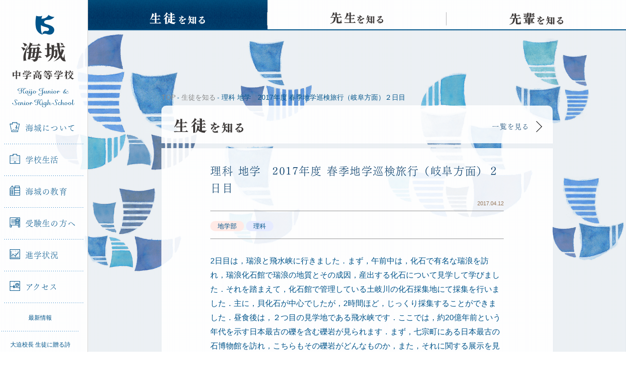

--- FILE ---
content_type: text/html; charset=UTF-8
request_url: https://www.kaijo.ed.jp/students/12846
body_size: 25703
content:
<!DOCTYPE html>
<html lang="ja">

<head>
	<title>理科 地学　2017年度 春季地学巡検旅行（岐阜方面）２日目 &#8211; 海城中学高等学校</title>
	<meta name="viewport" content="width=960">
	<meta charset='utf-8'>
	<meta http-equiv="X-UA-Compatible" content="IE=edge">
	<meta name="keywords" content="海城中学高等学校,海城中学校,海城高等学校,海城学園,kaijo,教育,入試,受験,進学,中高一貫,学力,人間力" />
	<meta name="description" content="" />
	<link rel="stylesheet" href="https://www.kaijo.ed.jp/wp-content/themes/kaijo-pc/assets/css/style.css?20250321" />
	<link rel="shortcut icon" href="https://www.kaijo.ed.jp/wp-content/themes/kaijo-pc/assets/img/favicon.ico" />
	<link rel="apple-touch-icon" href="https://www.kaijo.ed.jp/wp-content/themes/kaijo-pc/assets/img/apple-touch-icon.png">
	<meta property="og:title" content="理科 地学　2017年度 春季地学巡検旅行（岐阜方面）２日目  &#8211;  海城中学高等学校"/>
	<meta property="og:type" content="website" />
	<meta property="og:image" content="https://www.kaijo.ed.jp/wp-content/themes/kaijo-pc/assets/img/og.png" />
	<meta property="og:url" content="https://www.kaijo.ed.jp/students/12846" />
	<meta property="og:site_name" content="海城中学高等学校" />
	<meta property="og:description" content="海城中学高等学校オフィシャルサイト。海城学園は、時代が求める「新しい学力」「新しい人間力」を育成します。" />
	<meta property="fb:app_id" content="" />
	<script src="https://cdnjs.cloudflare.com/ajax/libs/html5shiv/3.7.2/html5shiv.min.js"></script>
	<script type="text/javascript" src="https://webfont.fontplus.jp/accessor/script/fontplus.js?nBlKZwKhk6g%3D&pm=1&aa=1" charset="utf-8"></script>
	<script type="text/javascript">
		var _gaq = _gaq || [];
		_gaq.push(['_setAccount', 'UA-38044478-1']);
		_gaq.push(['_trackPageview']);
		(function() {
			var ga = document.createElement('script');
			ga.type = 'text/javascript';
			ga.async = true;
			ga.src = ('https:' == document.location.protocol ? 'https://ssl' : 'http://www') + '.google-analytics.com/ga.js';
			var s = document.getElementsByTagName('script')[0];
			s.parentNode.insertBefore(ga, s);
		})();
	</script>
	<script async src="https://www.googletagmanager.com/gtag/js?id=UA-171431507-1"></script>
	<script>
		window.dataLayer = window.dataLayer || [];

		function gtag() {
			dataLayer.push(arguments);
		}
		gtag('js', new Date());
		gtag('config', 'UA-171431507-1');
	</script>
	<!-- Google tag (gtag.js) -->
	<script async src="https://www.googletagmanager.com/gtag/js?id=G-NST5QV08KC"></script>
	<script>
		window.dataLayer = window.dataLayer || [];
		function gtag() {
			dataLayer.push(arguments);
		}
		gtag('js', new Date());

		gtag('config', 'G-NST5QV08KC');
	</script>
	<style>
		.nav_sub--item {
			width: 90% !important;
			background-image: url('/wp-content/themes/kaijo-pc/assets/img/border_dotted.png');
			background-repeat: repeat-x;
			background-position: right bottom;
			margin-left: 5%;
		}
		.nav-pickup {
			width: 45% !important;
			margin-left: 5% !important;
			margin-right: 0 !important;
		}
		.nav-schoolhouse {
			width: 45% !important;
			margin-left: 0 !important;
			margin-right: 5% !important;
		}
		.nav-parent {
			width: 50% !important;
			margin-left: 5% !important;
			margin-right: 0 !important;
			background-image: url(/wp-content/themes/kaijo-pc/assets/img/border_dotted.png);
			background-repeat: repeat-x;
			background-position: right bottom;
		}
		.nav-alumni {
			width: 40% !important;
			margin-left: 0 !important;
			margin-right: 5% !important;
			background-image: url(/wp-content/themes/kaijo-pc/assets/img/border_dotted.png);
			background-repeat: repeat-x;
			background-position: right bottom;
		}
		.nav_recruit {
			margin-top: 15px;
		}
	</style>
</head>

<body class="post-template-default single single-post postid-12846 single-format-standard">
	<div class="l-wrapper">
		<header class="l-header js-nav_fixed">
			<div class="js-nav-content">
				<h1 class="header-logo"><a href="https://www.kaijo.ed.jp/">海城中学高等学校</a></h1>
				<nav class="header-nav js-nav_current">
					<ul class="nav_global js-overlayTrigger">
						<li class="js-nav_dropDown"><a href="https://www.kaijo.ed.jp/about/"><i class="icon-ship"></i>海城について</a>
							<ul class="nav-child js-nav_child">
								<li><a href="https://www.kaijo.ed.jp/about/">海城について</a></li>
								<li><a href="https://www.kaijo.ed.jp/about/message/">理事長・校長挨拶</a></li>
								<li><a href="https://www.kaijo.ed.jp/about/history/">学校沿革</a></li>
								<li><a href="https://www.kaijo.ed.jp/about/facilities/">施設</a></li>
								<li><a href="https://www.kaijo.ed.jp/about/brand/">校章について</a></li>
							</ul>
						</li>
						<li class="js-nav_dropDown"><a href="https://www.kaijo.ed.jp/school-life/"><i class="icon-school"></i>学校生活</a>
							<ul class="nav-child js-nav_child">
								<li><a href="https://www.kaijo.ed.jp/school-life/">学校生活</a></li>
								<li><a href="https://www.kaijo.ed.jp/school-life/event/">学校行事</a></li>
								<li><a href="https://www.kaijo.ed.jp/school-life/club/">クラブ活動</a></li>
							</ul>
						</li>
						<li class="js-nav_dropDown"><a href="https://www.kaijo.ed.jp/education/"><i class="icon-stationary"></i>海城の教育</a>
							<ul class="nav-child js-nav_child">
								<li><a href="https://www.kaijo.ed.jp/education/">海城の教育</a></li>
								<li><a href="https://www.kaijo.ed.jp/education/curriculum/">カリキュラム</a></li>
								<li><a href="https://www.kaijo.ed.jp/education/subject/">各教科紹介</a></li>
								<li><a href="https://www.kaijo.ed.jp/education/global/">グローバル教育</a></li>
							</ul>
						</li>
						<li class="js-nav_dropDown"><a href="https://www.kaijo.ed.jp/admission/"><i class="icon-test"></i>受験生の方へ</a>
							<ul class="nav-child js-nav_child">
								<li><a href="https://www.kaijo.ed.jp/admission/">受験生の方へ</a></li>
								<li><a href="https://www.kaijo.ed.jp/admission/orientation/">オープンキャンパス</a></li>
								<li><a href="https://www.kaijo.ed.jp/admission/information-video/">学校説明動画</a></li>
								<li><a href="https://www.kaijo.ed.jp/admission/online-consultation/">オンライン個別相談</a></li>
								<li><a href="https://www.kaijo.ed.jp/admission/school-information/">学校案内</a></li>
								<li><a href="https://www.kaijo.ed.jp/admission/download-exam/">過去問ダウンロード</a></li>
								<li><a href="https://www.kaijo.ed.jp/admission/general/">各種入試概要</a></li>
								<li><a href="https://www.kaijo.ed.jp/admission/faq/">入試Ｑ＆Ａ</a></li>
								<li><a href="https://www.kaijo.ed.jp/admission/returnee/">帰国生の方へ</a></li>
							</ul>
						</li>
						<li><a href="https://www.kaijo.ed.jp/career/"><i class="icon-graph"></i>進学状況</a></li>
						<li><a href="https://www.kaijo.ed.jp/access/"><i class="icon-map"></i>アクセス</a></li>
					</ul>
					<ul class="nav_sub">
						<li class="nav_sub--item"><a href="https://www.kaijo.ed.jp/news/">最新情報</a></li>
												<li class="nav_sub--item"><a href="https://www.kaijo.ed.jp/poems/">大迫校長 生徒に贈る詩</a></li>
						<li class="nav_sub--item"><a href="https://www.kaijo.ed.jp/academic-advisor/">海城学術顧問</a></li>
						<li class="nav-parent"><a href="https://www.kaijo.ed.jp/students-parents/">在校生 保護者</a></li>
						<li class="nav-alumni"><a href="https://www.kaijo.ed.jp/alumni/">卒業生</a></li>
					</ul>
					<ul class="nav_recruit">
						<li><a href="https://www.kaijo.ed.jp/employment/">採用情報</a></li>
					</ul>
				</nav>
			</div>
		</header>
		<div class="l-container">
			<div class="js-overlay"></div>
			<nav class="nav_article js-nav_current">
				<ul>
					<li class="nav_article-students"><a href="https://www.kaijo.ed.jp/students/"><span>生徒を知る</span></a></li>
					<li class="nav_article-teachers"><a href="https://www.kaijo.ed.jp/teachers/"><span>先生を知る</span></a></li>
					<li class="nav_article-elders"><a href="https://www.kaijo.ed.jp/elders/"><span>先輩を知る</span></a></li>
				</ul>
			</nav>  <div class="l-content js-pjax_container">
    <article class="l-article">
      <div class="crumb">
        <ul itemscope itemtype="http://data-vocabulary.org/Breadcrumb">
          <li><a href="https://www.kaijo.ed.jp" itemprop="url"><span itemprop="title">TOP</span></a></li>
          <li><a href="https://www.kaijo.ed.jp/students/" itemprop="url"><span itemprop="title">生徒を知る</span></a></li>
          <li>理科 地学　2017年度 春季地学巡検旅行（岐阜方面）２日目</li>
        </ul>
      </div>
      <div class="headingLink">
        <a href="https://www.kaijo.ed.jp/students/">
          <h1 class="headingLink-heading"><span class="textReplace_students">生徒を知る</span></h1>
          <p class="headingLink-link">一覧を見る<i class="arrow_right"></i></p>
        </a>
      </div>
      <div class="article-content_students">
                <!--
        <div class="article-content-mainImage"><img src="http://placehold.jp/00548a/ffffff/800x533.png" alt=""></div>
        -->
        <div class="article-content-header">
          <h2 class="heading_secondary">理科 地学　2017年度 春季地学巡検旅行（岐阜方面）２日目</h2>
          <p class="date">2017.04.12</p>
          <ul class="tags">
                                                <li class="tag_club">地学部</li>
                        <li class="tag_subject">理科</li>
                                  </ul>
        </div>
        <div class="article-content-body">
          <p>2日目は，瑞浪と飛水峡に行きました．まず，午前中は，化石で有名な瑞浪を訪れ，瑞浪化石館で瑞浪の地質とその成因，産出する化石について見学して学びました．それを踏まえて，化石館で管理している土岐川の化石採集地にて採集を行いました．主に，貝化石が中心でしたが，2時間ほど，じっくり採集することができました．昼食後は，２つ目の見学地である飛水峡です．ここでは，約20億年前という年代を示す日本最古の礫を含む礫岩が見られます．まず，七宗町にある日本最古の石博物館を訪れ，こちらもその礫岩がどんなものか，また，それに関する展示を見学しました．その後，前日に見たチャートをはじめとする美濃帯堆積岩類が作る飛水峡と，日本最古の礫を含む上麻生礫岩が見つかった場所を見学しました．飛水峡は，約２億年前の美濃帯堆積岩類を河川が浸食した地形で，その迫力に圧倒されながら，そこに現れる20億年という歴史を持つ礫岩に思いを馳せることができました．</p>
<p><img class="aligncenter size-medium wp-image-12848" src="https://www.kaijo.ed.jp/wp-content/uploads/2017/04/IMG_22211-400x266.jpg" alt="IMG_2221(1)" width="400" height="266" srcset="https://www.kaijo.ed.jp/wp-content/uploads/2017/04/IMG_22211-400x266.jpg 400w, https://www.kaijo.ed.jp/wp-content/uploads/2017/04/IMG_22211-320x213.jpg 320w, https://www.kaijo.ed.jp/wp-content/uploads/2017/04/IMG_22211-800x533.jpg 800w, https://www.kaijo.ed.jp/wp-content/uploads/2017/04/IMG_22211.jpg 1024w" sizes="(max-width: 400px) 100vw, 400px" /></p>
<p>瑞浪化石館の見学．いきなり化石採集ではなく，まずは，その土地の成り立ちと産出する化石をしっかり学びます．このような化石館は少ないですが，貴重な学習の場ですので，守っていきたいものです．</p>
<p><img loading="lazy" class="aligncenter size-medium wp-image-12847" src="https://www.kaijo.ed.jp/wp-content/uploads/2017/04/IMG_22071-400x266.jpg" alt="IMG_2207(1)" width="400" height="266" srcset="https://www.kaijo.ed.jp/wp-content/uploads/2017/04/IMG_22071-400x266.jpg 400w, https://www.kaijo.ed.jp/wp-content/uploads/2017/04/IMG_22071-320x213.jpg 320w, https://www.kaijo.ed.jp/wp-content/uploads/2017/04/IMG_22071-800x533.jpg 800w, https://www.kaijo.ed.jp/wp-content/uploads/2017/04/IMG_22071.jpg 1024w" sizes="(max-width: 400px) 100vw, 400px" /></p>
<p>瑞浪化石館の展示にあるビカリア．新生代の示準化石として知られますが，ここまで美しく見事な標本はあまり見られません．「月のおさがり」とも言われる美しい化石です．</p>
<p><img loading="lazy" class="aligncenter size-medium wp-image-12849" src="https://www.kaijo.ed.jp/wp-content/uploads/2017/04/IMG_22381-400x266.jpg" alt="IMG_2238(1)" width="400" height="266" srcset="https://www.kaijo.ed.jp/wp-content/uploads/2017/04/IMG_22381-400x266.jpg 400w, https://www.kaijo.ed.jp/wp-content/uploads/2017/04/IMG_22381-320x213.jpg 320w, https://www.kaijo.ed.jp/wp-content/uploads/2017/04/IMG_22381-800x533.jpg 800w, https://www.kaijo.ed.jp/wp-content/uploads/2017/04/IMG_22381.jpg 1024w" sizes="(max-width: 400px) 100vw, 400px" /></p>
<p>化石館で管理する土岐川での化石採集．3年前に増水して中止したリベンジの採集です．</p>
<p><img loading="lazy" class="aligncenter size-medium wp-image-12858" src="https://www.kaijo.ed.jp/wp-content/uploads/2017/04/WIN_20170405_20_45_24_Pro1-400x225.jpg" alt="WIN_20170405_20_45_24_Pro(1)" width="400" height="225" srcset="https://www.kaijo.ed.jp/wp-content/uploads/2017/04/WIN_20170405_20_45_24_Pro1-400x225.jpg 400w, https://www.kaijo.ed.jp/wp-content/uploads/2017/04/WIN_20170405_20_45_24_Pro1-800x450.jpg 800w, https://www.kaijo.ed.jp/wp-content/uploads/2017/04/WIN_20170405_20_45_24_Pro1.jpg 1024w" sizes="(max-width: 400px) 100vw, 400px" /></p>
<p>土岐川で採集できた化石．貝化石が中心ですが，珍しいものを見つけた生徒もいました．</p>
<p><img loading="lazy" class="aligncenter size-medium wp-image-12850" src="https://www.kaijo.ed.jp/wp-content/uploads/2017/04/IMG_22481-400x266.jpg" alt="IMG_2248(1)" width="400" height="266" srcset="https://www.kaijo.ed.jp/wp-content/uploads/2017/04/IMG_22481-400x266.jpg 400w, https://www.kaijo.ed.jp/wp-content/uploads/2017/04/IMG_22481-320x213.jpg 320w, https://www.kaijo.ed.jp/wp-content/uploads/2017/04/IMG_22481-800x533.jpg 800w, https://www.kaijo.ed.jp/wp-content/uploads/2017/04/IMG_22481.jpg 1024w" sizes="(max-width: 400px) 100vw, 400px" /></p>
<p>昼食は，道の駅で「味噌カツ定食」．せっかくなので，少しはその土地のものを食べるようにしています．地学とは，直接関係ないかもしれませんが，その地域を学ぶことでもあると思っています．</p>
<p><img loading="lazy" class="aligncenter size-medium wp-image-12852" src="https://www.kaijo.ed.jp/wp-content/uploads/2017/04/IMG_22641-400x266.jpg" alt="IMG_2264(1)" width="400" height="266" srcset="https://www.kaijo.ed.jp/wp-content/uploads/2017/04/IMG_22641-400x266.jpg 400w, https://www.kaijo.ed.jp/wp-content/uploads/2017/04/IMG_22641-320x213.jpg 320w, https://www.kaijo.ed.jp/wp-content/uploads/2017/04/IMG_22641-800x533.jpg 800w, https://www.kaijo.ed.jp/wp-content/uploads/2017/04/IMG_22641.jpg 1024w" sizes="(max-width: 400px) 100vw, 400px" /></p>
<p>日本最古の石博物館の見学．お目当ての上麻生礫岩を見る生徒たち．</p>
<p><img loading="lazy" class="aligncenter size-medium wp-image-12851" src="https://www.kaijo.ed.jp/wp-content/uploads/2017/04/IMG_22611-400x266.jpg" alt="IMG_2261(1)" width="400" height="266" srcset="https://www.kaijo.ed.jp/wp-content/uploads/2017/04/IMG_22611-400x266.jpg 400w, https://www.kaijo.ed.jp/wp-content/uploads/2017/04/IMG_22611-320x213.jpg 320w, https://www.kaijo.ed.jp/wp-content/uploads/2017/04/IMG_22611-800x533.jpg 800w, https://www.kaijo.ed.jp/wp-content/uploads/2017/04/IMG_22611.jpg 1024w" sizes="(max-width: 400px) 100vw, 400px" /></p>
<p>博物館に展示してある日本最古の礫を含む上麻生礫岩．どんな礫岩か雰囲気を覚えましたか．<br />
<img loading="lazy" class="aligncenter size-medium wp-image-12853" src="https://www.kaijo.ed.jp/wp-content/uploads/2017/04/IMG_22891-400x266.jpg" alt="IMG_2289(1)" width="400" height="266" srcset="https://www.kaijo.ed.jp/wp-content/uploads/2017/04/IMG_22891-400x266.jpg 400w, https://www.kaijo.ed.jp/wp-content/uploads/2017/04/IMG_22891-320x213.jpg 320w, https://www.kaijo.ed.jp/wp-content/uploads/2017/04/IMG_22891.jpg 640w" sizes="(max-width: 400px) 100vw, 400px" /></p>
<p>飛水峡の甌穴群にて記念写真．美濃帯堆積岩類を飛騨川が削り込んだ峡谷です．</p>
<p><img loading="lazy" class="aligncenter size-medium wp-image-12854" src="https://www.kaijo.ed.jp/wp-content/uploads/2017/04/IMG_22961-400x266.jpg" alt="IMG_2296(1)" width="400" height="266" srcset="https://www.kaijo.ed.jp/wp-content/uploads/2017/04/IMG_22961-400x266.jpg 400w, https://www.kaijo.ed.jp/wp-content/uploads/2017/04/IMG_22961-320x213.jpg 320w, https://www.kaijo.ed.jp/wp-content/uploads/2017/04/IMG_22961.jpg 640w" sizes="(max-width: 400px) 100vw, 400px" /></p>
<p>甌穴（ポットホール）を見る生徒．この穴の上を河川が流れ，その流れで穴の中の礫が回転して丸い穴を作るとされています．足がすくむほど随分と下の方に飛騨川が流れていますが，以前は，ここより上を流れた時期があったという証拠にもなります．</p>
<p><img loading="lazy" class="aligncenter size-medium wp-image-12855" src="https://www.kaijo.ed.jp/wp-content/uploads/2017/04/IMG_23041-400x266.jpg" alt="IMG_2304(1)" width="400" height="266" srcset="https://www.kaijo.ed.jp/wp-content/uploads/2017/04/IMG_23041-400x266.jpg 400w, https://www.kaijo.ed.jp/wp-content/uploads/2017/04/IMG_23041-320x213.jpg 320w, https://www.kaijo.ed.jp/wp-content/uploads/2017/04/IMG_23041-800x533.jpg 800w, https://www.kaijo.ed.jp/wp-content/uploads/2017/04/IMG_23041.jpg 1024w" sizes="(max-width: 400px) 100vw, 400px" /></p>
<p>前日も見た約2億年前に堆積した美濃帯堆積岩類の地層を，飛騨川が削り取った壮大な地形です．写真では伝わりにくいと思いますが，見下ろせば足がすくむ高さです．圧倒的なスケール感を体感することだけでも，教科書からは得られない重要な学びです．</p>
<p><img loading="lazy" class="aligncenter size-medium wp-image-12857" src="https://www.kaijo.ed.jp/wp-content/uploads/2017/04/IMG_23251-400x266.jpg" alt="IMG_2325(1)" width="400" height="266" srcset="https://www.kaijo.ed.jp/wp-content/uploads/2017/04/IMG_23251-400x266.jpg 400w, https://www.kaijo.ed.jp/wp-content/uploads/2017/04/IMG_23251-320x213.jpg 320w, https://www.kaijo.ed.jp/wp-content/uploads/2017/04/IMG_23251.jpg 640w" sizes="(max-width: 400px) 100vw, 400px" /></p>
<p>バスを降りて数km歩いて，やっと目当ての上麻生礫岩の露頭へ．教科書で写真1枚を見て，こんな岩石があるんだよと説明すれば，それで終わりますが，遠くまで電車で移動してバスに乗り，さらに歩いて，わざわざこの産地まで足を運んだ経験が生きることを願っています．</p>
<p><img loading="lazy" class="aligncenter size-medium wp-image-12856" src="https://www.kaijo.ed.jp/wp-content/uploads/2017/04/IMG_23171-400x266.jpg" alt="IMG_2317(1)" width="400" height="266" srcset="https://www.kaijo.ed.jp/wp-content/uploads/2017/04/IMG_23171-400x266.jpg 400w, https://www.kaijo.ed.jp/wp-content/uploads/2017/04/IMG_23171-320x213.jpg 320w, https://www.kaijo.ed.jp/wp-content/uploads/2017/04/IMG_23171.jpg 640w" sizes="(max-width: 400px) 100vw, 400px" /></p>
<p>近づいて撮影した上麻生礫岩．博物館で見た標本と見比べてどうでしょうか．同じでしょうか．こうやって，地域の岩石をたくさん見ていくと色々な岩石を覚えます．写真と名前を教科書で絵合わせしていくことだけの世界ではないのです．</p>
<p>1日目：<a href="https://www.kaijo.ed.jp/students/12831">https://www.kaijo.ed.jp/students/12831</a></p>
<p>3日目：<a href="https://www.kaijo.ed.jp/students/12883">https://www.kaijo.ed.jp/students/12883</a></p>
        </div>
      </div>
      
 <div class="pager_article">
    <div class="pager-prev
    ">
  <a href="
  https://www.kaijo.ed.jp/students/12830  "><em><span>前の記事</span></em></a></div>

  <div class="pager-back">
    <a href="/students">
      <em>戻る</em>
    </a>
  </div>

  <div class="pager-next
    ">
  <a href="
  https://www.kaijo.ed.jp/students/12883  ">
  <em><span>次の記事</span></em></a></div>
</div>
    </article>
  </div>
</div>
<footer class="l-footer">
	<div class="pageTop js-pageTop"><a href="javascript:void(0);"><i class="triangle"></i>TOP</a></div>
	<div class="l-footer-container">
		<h1 class="footer-logo"><a href="https://www.kaijo.ed.jp/">海城中学高等学校</a></h1>
		<div class="footer-links">
			<div class="footer-links-list">
				<p class="footer-links-list-category"><a href="https://www.kaijo.ed.jp/about/">海城について</a></p>
				<ul>
					<li><a href="https://www.kaijo.ed.jp/about/message/">理事長・校長挨拶</a></li>
					<li><a href="https://www.kaijo.ed.jp/about/history/">学校沿革</a></li>
					<li><a href="https://www.kaijo.ed.jp/about/facilities/">施設</a></li>
					<li><a href="https://www.kaijo.ed.jp/about/brand/">校章について</a></li>
				</ul>
				<p class="footer-links-list-category"><a href="https://www.kaijo.ed.jp/school-life/">学校生活</a></p>
				<ul>
					<li><a href="https://www.kaijo.ed.jp/school-life/event/">学校行事</a></li>
					<li><a href="https://www.kaijo.ed.jp/school-life/club/">クラブ活動</a></li>
				</ul>
			</div>
			<div class="footer-links-list">
				<p class="footer-links-list-category"><a href="https://www.kaijo.ed.jp/education/">海城の教育</a></p>
				<ul>
					<li><a href="https://www.kaijo.ed.jp/education/curriculum/">カリキュラム</a></li>
					<li><a href="https://www.kaijo.ed.jp/education/subject/">各教科紹介</a></li>
					<li><a href="https://www.kaijo.ed.jp/education/global/">グローバル教育</a></li>
				</ul>
				<p class="footer-links-list-category" style="margin-bottom: 25px;"><a href="https://www.kaijo.ed.jp/career/">進学状況</a></p>
				<p class="footer-links-list-category"><a href="https://www.kaijo.ed.jp/access/">アクセス</a></p>
			</div>
			<div class="footer-links-list">
				<p class="footer-links-list-category"><a href="https://www.kaijo.ed.jp/admission/">受験生の方へ</a></p>
				<ul>
					<li><a href="https://www.kaijo.ed.jp/admission/orientation/">オープンキャンパス</a></li>
					<li><a href="https://www.kaijo.ed.jp/admission/information-video/">学校説明動画</a></li>
					<li><a href="https://www.kaijo.ed.jp/admission/online-consultation/">オンライン個別相談</a></li>
					<li><a href="https://www.kaijo.ed.jp/admission/school-information/">学校案内</a></li>
					<li><a href="https://www.kaijo.ed.jp/admission/download-exam/">過去問ダウンロード</a></li>
					<li><a href="https://www.kaijo.ed.jp/admission/general/">各種入試概要</a></li>
					<li><a href="https://www.kaijo.ed.jp/admission/faq/">入試Ｑ＆Ａ</a></li>
					<li><a href="https://www.kaijo.ed.jp/admission/returnee/">帰国生の方へ</a></li>
				</ul>
			</div>
			<div class="footer-links-list_press">
				<ul>
					<li><a href="https://www.kaijo.ed.jp/students/"><strong>生徒</strong>を知る</a></li>
					<li><a href="https://www.kaijo.ed.jp/teachers/"><strong>先生</strong>を知る</a></li>
					<li><a href="https://www.kaijo.ed.jp/elders/"><strong>先輩</strong>を知る</a></li>
				</ul>
			</div>
			<div class="footer-links-list">
				<ul>
					<li><a href="https://www.kaijo.ed.jp/news/">最新情報</a></li>
					<li><a href="https://www.kaijo.ed.jp/students-parents/">在校生・保護者の方へ</a></li>
					<li><a href="https://www.kaijo.ed.jp/alumni/">卒業生の方へ</a></li>
					<li><a href="https://www.kaijo.ed.jp/employment/">採用情報</a></li>
					<li><a href="https://www.kaijo.ed.jp/contact/">お問い合わせ</a></li>
					<li><a href="https://www.kaijo.ed.jp/wp-content/uploads/2024/12/school-profile-2024-for-Kaijo-Official-Website.pdf" target="_blank">SCHOOL PROFILE</a></li>					<li><a href="https://www.kaijo.ed.jp/links/">リンク</a></li>
					<li><a href="https://www.kaijo.ed.jp/sitemap/">サイトマップ</a></li>
					<li><a href="https://www.kaijo.ed.jp/sitepolicy/">サイトポリシー</a></li>
				</ul>
			</div>
		</div>
	</div>
	<div class="footer-address">
		<div class="footer-address-container">
			<address>〒169-0072　東京都新宿区大久保3-6-1</address>
			<p class="footer-address-contact">Tel 03-3209-5880</p>
			<p class="footer-address-contact">FAX 03-3209-6990</p>
			<p class="footer-address-copyright">Copyright (C) 2026 kaijo gakuen. All rights Reserved.</p>
		</div>
	</div>
</footer>
</div>
<script src="//code.jquery.com/jquery-1.11.1.min.js"></script>
<script>window.jQuery || document.write('<script src="https://www.kaijo.ed.jp/wp-content/themes/kaijo-pc/assets/js/jquery-1.11.1.min.js"><\/script>')</script>
<script src="https://www.kaijo.ed.jp/wp-content/themes/kaijo-pc/assets/js/libs.js"></script>
<script src="https://www.kaijo.ed.jp/wp-content/themes/kaijo-pc/assets/js/script.js?202503"></script>
</body>
</html>


--- FILE ---
content_type: text/css
request_url: https://www.kaijo.ed.jp/wp-content/themes/kaijo-pc/assets/css/style.css?20250321
body_size: 88303
content:
@charset "utf-8";

@charset "UTF-8";
*,
html,
body,
div,
dl,
dt,
.block_faq dd,
.list_dice li,
dd,
ul,
ol,
li,
h1,
h2,
h3,
h4,
h5,
h6,
pre,
form,
label,
fieldset,
input,
p,
blockquote,
th,
td {
	margin: 0;
	padding: 0;
}
table {
	border-collapse: collapse;
	border-spacing: 0;
}
fieldset,
img {
	border: 0;
}
address,
caption,
cite,
code,
dfn,
em,
strong,
th,
var {
	font-style: normal;
	font-weight: 400;
}
ol,
ul {
	list-style: none;
}
caption,
th {
	text-align: left;
}
h1,
h2,
h3,
h4,
h5,
h6 {
	font-size: 100%;
}
q:before,
q:after {
	content: "";
}
strong {
	font-weight: 400;
}
em {
	font-style: normal;
}
img {
	border: none;
}
input[type="button"],
input[type="submit"],
button {
	-webkit-appearance: none;
	-moz-appearance: none;
	appearance: none;
	cursor: pointer;
	background: none;
	border: 0;
	width: auto;
	overflow: visible;
	padding: 0;
	font-size: 0;
	line-height: 0;
}
input[type="text"],
input[type="number"],
input[type="tel"],
input[type="password"],
input[type="date"],
textarea,
select {
	margin: 0;
	padding: 0;
	border: none;
	border-radius: 0;
	outline: none;
	-webkit-appearance: none;
	-moz-appearance: none;
	appearance: none;
}
select::-ms-expand {
	display: none;
}
input[type="date"]::-webkit-inner-spin-button,
input[type="date"]::-webkit-outer-spin-button,
input[type="number"]::-webkit-inner-spin-button,
input[type="number"]::-webkit-outer-spin-button {
	-webkit-appearance: none;
	margin: 0;
}
input[type="date"],
input[type="number"] {
	-moz-appearance: textfield;
}
select {
	background-color: #fff;
}
a {
	text-decoration: none;
	color: inherit;
}
i {
	font-style: normal;
} /*!
Pure v0.6.0
Copyright 2014 Yahoo! Inc. All rights reserved.
Licensed under the BSD License.
https://github.com/yahoo/pure/blob/master/LICENSE.md
*/
.pure-g,
.nav_article ul,
.panel_students .panel-list,
.panel_elders .panel-list,
.panel_summary .panel-list,
.pager_article {
	letter-spacing: -0.31em;
	text-rendering: optimizespeed;
	font-family: FreeSans, Arimo, Droid Sans, Helvetica, Arial, sans-serif;
	display: -webkit-flex;
	display: -ms-flexbox;
	-ms-flex-flow: row wrap;
	-ms-align-content: flex-start;
	-ms-flex-line-pack: start;
	align-content: flex-start;
}
.opera-only :-o-prefocus,
.pure-g,
.nav_article ul,
.panel_students .panel-list,
.panel_elders .panel-list,
.panel_summary .panel-list,
.pager_article {
	word-spacing: -0.43em;
}
.pure-u {
	display: inline-block;
	zoom: 1;
	letter-spacing: normal;
	word-spacing: normal;
	vertical-align: top;
	text-rendering: auto;
}
.pure-g [class*="pure-u"],
.nav_article ul [class*="pure-u"],
.panel_students .panel-list [class*="pure-u"],
.panel_elders .panel-list [class*="pure-u"],
.panel_summary .panel-list [class*="pure-u"],
.pager_article [class*="pure-u"] {
	font-family: sans-serif;
} /*!
Pure v0.6.0
Copyright 2014 Yahoo! Inc. All rights reserved.
Licensed under the BSD License.
https://github.com/yahoo/pure/blob/master/LICENSE.md
*/
.pure-g,
.nav_article ul,
.panel_students .panel-list,
.panel_elders .panel-list,
.panel_summary .panel-list,
.pager_article {
	letter-spacing: -0.31em;
	text-rendering: optimizespeed;
	font-family: FreeSans, Arimo, Droid Sans, Helvetica, Arial, sans-serif;
	display: -webkit-flex;
	flex-flow: row wrap;
	display: -ms-flexbox;
	-ms-flex-flow: row wrap;
	-ms-align-content: flex-start;
	-ms-flex-line-pack: start;
	align-content: flex-start;
}
.opera-only :-o-prefocus,
.pure-g,
.nav_article ul,
.panel_students .panel-list,
.panel_elders .panel-list,
.panel_summary .panel-list,
.pager_article {
	word-spacing: -0.43em;
}
.pure-u {
	display: inline-block;
	zoom: 1;
	letter-spacing: normal;
	word-spacing: normal;
	vertical-align: top;
	text-rendering: auto;
}
.pure-g [class*="pure-u"],
.nav_article ul [class*="pure-u"],
.panel_students .panel-list [class*="pure-u"],
.panel_elders .panel-list [class*="pure-u"],
.panel_summary .panel-list [class*="pure-u"],
.pager_article [class*="pure-u"] {
	font-family: sans-serif;
}
.pure-u-1,
.pure-u-1-1,
.l-content_home .panel_students .panel-list > li:first-child,
.pure-u-1-2,
.panel_summary .panel-list > li,
.pure-u-1-3,
.nav_article ul li,
.panel_students .panel-list > li,
.l-content_home .panel_students .panel-list > li:nth-child(n + 2),
.panel_elders .panel-list li,
.pager_article div[class^="pager-"],
.pure-u-2-3,
.pure-u-1-4,
.pure-u-3-4,
.pure-u-1-5,
.pure-u-2-5,
.pure-u-3-5,
.pure-u-4-5,
.pure-u-5-5,
.pure-u-1-6,
.pure-u-5-6,
.pure-u-1-8,
.pure-u-3-8,
.pure-u-5-8,
.pure-u-7-8,
.pure-u-1-12,
.pure-u-5-12,
.pure-u-7-12,
.pure-u-11-12,
.pure-u-1-24,
.pure-u-2-24,
.pure-u-3-24,
.pure-u-4-24,
.pure-u-5-24,
.pure-u-6-24,
.pure-u-7-24,
.pure-u-8-24,
.pure-u-9-24,
.pure-u-10-24,
.pure-u-11-24,
.pure-u-12-24,
.pure-u-13-24,
.pure-u-14-24,
.pure-u-15-24,
.pure-u-16-24,
.pure-u-17-24,
.pure-u-18-24,
.pure-u-19-24,
.pure-u-20-24,
.pure-u-21-24,
.pure-u-22-24,
.pure-u-23-24,
.pure-u-24-24 {
	display: inline-block;
	zoom: 1;
	letter-spacing: normal;
	word-spacing: normal;
	vertical-align: top;
	text-rendering: auto;
	box-sizing: border-box;
}
.pure-u-1-24 {
	width: 4.1667%;
}
.pure-u-1-12,
.pure-u-2-24 {
	width: 8.3333%;
}
.pure-u-1-8,
.pure-u-3-24 {
	width: 12.5%;
}
.pure-u-1-6,
.pure-u-4-24 {
	width: 16.6667%;
}
.pure-u-1-5 {
	width: 20%;
}
.pure-u-5-24 {
	width: 20.8333%;
}
.pure-u-1-4,
.pure-u-6-24 {
	width: 25%;
}
.pure-u-7-24 {
	width: 29.1667%;
}
.pure-u-1-3,
.nav_article ul li,
.panel_students .panel-list > li,
.l-content_home .panel_students .panel-list > li:nth-child(n + 2),
.panel_elders .panel-list li,
.pager_article div[class^="pager-"],
.pure-u-8-24 {
	width: 33.3333%;
}
.pure-u-3-8,
.pure-u-9-24 {
	width: 37.5%;
}
.pure-u-2-5 {
	width: 40%;
}
.pure-u-5-12,
.pure-u-10-24 {
	width: 41.6667%;
}
.pure-u-11-24 {
	width: 45.8333%;
}
.pure-u-1-2,
.panel_summary .panel-list > li,
.pure-u-12-24 {
	width: 50%;
}
.pure-u-13-24 {
	width: 54.1667%;
}
.pure-u-7-12,
.pure-u-14-24 {
	width: 58.3333%;
}
.pure-u-3-5 {
	width: 60%;
}
.pure-u-5-8,
.pure-u-15-24 {
	width: 62.5%;
}
.pure-u-2-3,
.pure-u-16-24 {
	width: 66.6667%;
}
.pure-u-17-24 {
	width: 70.8333%;
}
.pure-u-3-4,
.pure-u-18-24 {
	width: 75%;
}
.pure-u-19-24 {
	width: 79.1667%;
}
.pure-u-4-5 {
	width: 80%;
}
.pure-u-5-6,
.pure-u-20-24 {
	width: 83.3333%;
}
.pure-u-7-8,
.pure-u-21-24 {
	width: 87.5%;
}
.pure-u-11-12,
.pure-u-22-24 {
	width: 91.6667%;
}
.pure-u-23-24 {
	width: 95.8333%;
}
.pure-u-1,
.pure-u-1-1,
.l-content_home .panel_students .panel-list > li:first-child,
.pure-u-5-5,
.pure-u-24-24 {
	width: 100%;
}
.l-footer-container,
.footer-address-container,
.nav_sub,
.news_pickup,
.news_pickup .news-content,
.l-content_home .panel_students .panel-list > li:first-child a,
.panel_teachers .panel-list li a,
.pager,
ol.pager-num,
.sitemap .sitemap-links {
	*zoom: 1;
}
.l-footer-container:after,
.footer-address-container:after,
.nav_sub:after,
.news_pickup:after,
.news_pickup .news-content:after,
.l-content_home .panel_students .panel-list > li:first-child a:after,
.panel_teachers .panel-list li a:after,
.pager:after,
ol.pager-num:after,
.sitemap .sitemap-links:after {
	content: "";
	display: table;
	clear: both;
}
body {
	font-family: YuGothic, Yu Gothic, "游ゴシック", "游ゴシック体",
		"ヒラギノ角ゴ Pro W3", Hiragino Kaku Gothic Pro, Noto Sans Japanese,
		sans-serif;
}
@font-face {
	font-family: icomoon;
	src: url(../fonts/icomoon.eot?9uay60);
	src: url(../fonts/icomoon.eot?9uay60#iefix) format("embedded-opentype"),
		url(../fonts/icomoon.ttf?9uay60) format("truetype"),
		url(../fonts/icomoon.woff?9uay60) format("woff"),
		url(../fonts/icomoon.svg?9uay60#icomoon) format("svg");
}
[class^="icon-"],
[class*=" icon-"] {
	font-family: icomoon;
	speak: none;
	font-style: normal;
	font-weight: 400;
	font-variant: normal;
	text-transform: none;
	line-height: 1;
	-webkit-font-smoothing: antialiased;
	-moz-osx-font-smoothing: grayscale;
}
.icon-arrowline:before {
	content: "\e90c";
}
.icon-Q:before,
.block_faq dt:before,
.block_faq dd:before,
.block_faq .list_dice li:before,
.list_dice .block_faq li:before {
	content: "\e90a";
}
.icon-A:before,
.block_faq dd:before {
	content: "\e90b";
}
.icon-blank:before,
.news-button_option a span:before,
.newsList li .text_letter a:before,
.newsList li .definition_standard a:before {
	content: "\e909";
}
.icon-dl:before,
.newsList li .text_letter a[href$=".pdf"]:before,
.newsList li .definition_standard a[href$=".pdf"]:before {
	content: "\e908";
}
.icon-arrow:before {
	content: "\e907";
}
.icon-search:before {
	content: "\e906";
}
.icon-stationary:before {
	content: "\e902";
}
.icon-ship:before {
	content: "\e900";
}
.icon-school:before {
	content: "\e901";
}
.icon-graph:before {
	content: "\e903";
}
.icon-test:before {
	content: "\e904";
}
.icon-map:before {
	content: "\e905";
}
html,
body {
	height: 100%;
	min-width: 100%;
	color: #00548a;
	line-height: 1;
	position: absolute;
	top: 0;
	left: 0;
}
h1,
h2,
h3,
h4,
h5,
h6 {
	font-weight: 400;
}
a,
button {
	transition-duration: 0.3s;
	outline: none;
}
img {
	vertical-align: top;
	max-width: 100%;
}
.l-wrapper {
	width: 100%;
	position: relative;
	background-image: url(../img/bg_dot.png);
	background-repeat: repeat;
	background-attachment: fixed;
	background-position: 0 0;
	min-height: 100%;
	z-index: 0;
}
body.ua-edge .l-wrapper {
	background-image: none;
	background-attachment: scroll;
}
.l-header {
	width: 180px;
	position: fixed;
	top: 0;
	left: 0;
	box-sizing: border-box;
	border-right: 1px solid #ccc;
	height: 100%;
	background-color: rgba(255, 255, 255, 0.9);
	z-index: 300;
}
.l-container {
	padding-left: 180px;
	width: 100%;
	box-sizing: border-box;
	background-attachment: fixed;
	background-position: center top;
	background-repeat: no-repeat;
	background-size: cover;
}
.l-container[class*="bg_"] [class^="l-content"] {
	padding-bottom: 1000px;
}
.l-container.bg_about {
	background-image: url(../img/bg_about.jpg?202112);
}
.l-container.bg_access {
	background-image: url(../img/bg_access.jpg);
}
.l-container.bg_admission {
	background-image: url(../img/bg_admission.jpg);
}
.l-container.bg_career {
	background-image: url(../img/bg_career.jpg?202112);
}
.l-container.bg_common {
	background-image: url(../img/bg_common.jpg);
}
.l-container.bg_education {
	background-image: url(../img/bg_education.jpg);
}
.l-container.bg_news {
	background-image: url(../img/bg_news.jpg?202112);
}
.l-container.bg_schoollife {
	background-image: url(../img/bg_schoollife.jpg);
}
[class^="l-content"] {
	width: 980px;
	margin: 0 auto;
	padding: 0 20px 535px;
}
[class^="l-content"].l-content_home,
[class^="l-content"].l-content_article {
	margin-top: 420px;
}
.l-article {
	width: 800px;
	margin: 0 auto;
}
.l-footer {
	padding-left: 180px;
	min-width: 100%;
	box-sizing: border-box;
	background-color: #003866;
	position: absolute;
	bottom: 0;
	background-image: url(../img/footer_dot.gif);
	background-repeat: repeat-y;
	background-position: left top;
}
.l-footer-container {
	width: 980px;
	margin: 0 auto;
	padding: 35px 0;
	position: relative;
	z-index: 10;
	background-color: #003866;
}
.js-pjax_container,
.l-footer {
	opacity: 0;
	-ms-filter: "progid:DXImageTransform.Microsoft.Alpha(Opacity=0)";
}
.l-article .headingLink {
	border-bottom: 0;
}
.l-article img {
	max-width: 100%;
	height: auto;
}
[class^="article-content_"] {
	margin-top: 10px;
	background-color: rgba(255, 255, 255, 0.9);
}
.article-content-mainImage {
	text-align: center;
	margin-bottom: 30px;
}
.article-content_students .article-content-mainImage {
	margin-bottom: 0;
}
.article-content_students .article-content-mainImage img {
	max-width: 600px;
	margin: 0 auto;
}
.article-content-header {
	margin-bottom: 30px;
	padding: 0 100px;
}
.article-content-header .tags {
	padding: 15px 0;
	border-top: 1px solid #969696;
	border-bottom: 1px solid #969696;
}
.article-content_students .article-content-header {
	padding-top: 30px;
}
.article-content_teachers .article-content-header,
.article-content_elders .article-content-header {
	padding: 30px 30px 20px;
	margin-bottom: 0;
}
.article-content_teachers .article-content-header .text_category,
.article-content_elders .article-content-header .text_category {
	margin-bottom: 20px;
}
.article-content_teachers .article-content-header .heading_secondary,
.article-content_teachers .article-content-header .article-content-body h3,
.article-content-body .article-content_teachers .article-content-header h3,
.article-content_elders .article-content-header .heading_secondary,
.article-content_elders .article-content-header .article-content-body h3,
.article-content-body .article-content_elders .article-content-header h3 {
	margin-bottom: 10px;
}
.article-content_news .article-content-header {
	padding: 30px 0 0;
	margin: 0 100px 30px;
	border-bottom: 1px solid #969696;
}
.article-content_elders .article-content-header h3.heading_secondary,
.article-content_elders .article-content-header .article-content-body h3,
.article-content-body .article-content_elders .article-content-header h3 {
	border-top: 1px solid #00548a;
	padding-top: 30px;
	margin-top: 30px;
	margin-bottom: 0;
}
[class^="article-content_"].is-close
	.article-content-header
	.heading_tertiary:before {
	margin: 0 10px 10px 0;
	content: "受付終了";
	background-color: #d6701d;
	color: #fff;
	display: block;
	width: 4em;
	font-size: 12px;
	border-radius: 10px;
	padding: 2px 10px;
	line-height: 1;
}
.article-content-body {
	padding: 0 100px 60px;
}
.article-content-body p {
	margin-bottom: 30px;
	font-size: 16px;
	line-height: 1.85;
}
.article-content-body p:last-child {
	margin-bottom: 0;
}
.article-content-body strong {
	font-weight: 700;
}
.article-content-body h3 {
	margin-bottom: 10px;
}
.article-content-body a {
	color: #00548a;
	text-decoration: underline;
}
.article-content-body a:hover,
.article-content-body .nav_sub li.is-current a,
.nav_sub li.is-current .article-content-body a {
	color: #29abe2;
}
.article-content-body a[href$=".pdf"] {
	position: relative;
	padding-left: 30px;
}
.article-content-body a[href$=".pdf"]:before {
	font-family: icomoon;
	speak: none;
	font-style: normal;
	font-weight: 400;
	font-variant: normal;
	text-transform: none;
	line-height: 1;
	-webkit-font-smoothing: antialiased;
	-moz-osx-font-smoothing: grayscale;
	content: "\e908";
	position: absolute;
	top: 0;
	left: 3px;
}
.artwork,
.wp-caption {
	margin-bottom: 30px;
	text-align: center;
}
.artwork .text_caption,
.wp-caption .text_caption,
.wp-caption .wp-caption-text {
	margin-top: 5px;
	text-align: left;
	padding: 0 5px;
}
.artwork:last-child,
.wp-caption:last-child {
	margin-bottom: 0;
}
.article-content_elders .artwork,
.article-content_elders .wp-caption,
.article-content_teachers .artwork,
.article-content_teachers .wp-caption {
	width: auto;
}
.article-content_elders .artwork img,
.article-content_elders .wp-caption img,
.article-content_teachers .artwork img,
.article-content_teachers .wp-caption img {
	max-width: 600px;
}
.article-content_students .artwork img,
.article-content_students .wp-caption img {
	max-width: 320px;
}
[class^="block_"] {
	background-color: rgba(255, 255, 255, 0.9);
	margin-bottom: 10px;
	border-radius: 10px;
}
.block_refine {
	background-color: transparent;
}
.block-body {
	padding: 30px 40px;
}
.block-body .heading_secondary,
.block-body .article-content-body h3,
.article-content-body .block-body h3,
.block-body .heading_primary {
	border-bottom: 3px solid #00548a;
	padding-bottom: 10px;
	margin-bottom: 25px;
}
.block-body [class^="text_"] {
	margin-bottom: 30px;
}
.block-body [class^="text_"]:last-child {
	margin-bottom: 0;
}
.block-body-image {
	margin: 20px 0;
}
.block-body-letter {
	width: 600px;
	margin: 0 auto;
}
.block-body-letter img {
	max-width: 100%;
}
.block-body-letter .heading_secondary,
.block-body-letter .article-content-body h3,
.article-content-body .block-body-letter h3 {
	padding-bottom: 0;
	border-bottom: 0;
}
.block-body-letter p {
	margin-bottom: 21px;
	font-size: 16px;
	line-height: 1.85;
}
.block-body-letter strong {
	font-weight: 600;
}
.block-body-history [class^="table_"] {
	width: 100%;
}
.block-body-history th {
	width: 190px;
}
.block-body-history td {
	white-space: normal;
}
.block-body-letter-name {
	font-size: 20px;
	font-family: fot-tsukumin-pr6n, "ヒラギノ明朝 ProN W3", HiraMinProN-W3,
		"HG明朝E", "ＭＳ Ｐ明朝", MS PMincho, "MS 明朝", serif;
	letter-spacing: 0.07em;
}
.block-body-letter-image {
	margin: 20px 0;
}
.block_heading {
	padding: 30px 40px;
	border-bottom-left-radius: 0;
	border-bottom-right-radius: 0;
	border-bottom: 3px solid #00548a;
}
.block_heading .block-body {
	padding-bottom: 0;
	margin-top: 10px;
	border-top: 3px solid #00548a;
}
.block_summary {
	border-bottom-left-radius: 0;
	border-bottom-right-radius: 0;
	border-bottom: 3px solid #00548a;
}
.block_detail,
.block_faq {
	border-radius: 0;
}
.block_faq dt,
.block_faq dd,
.block_faq .list_dice li,
.list_dice .block_faq li {
	line-height: 1.75;
	margin-bottom: 10px;
	text-indent: -50px;
	padding-left: 50px;
}
.block_faq dt:before,
.block_faq dd:before,
.block_faq .list_dice li:before,
.list_dice .block_faq li:before {
	font-family: icomoon;
	speak: none;
	font-style: normal;
	font-weight: 400;
	font-variant: normal;
	text-transform: none;
	line-height: 1;
	-webkit-font-smoothing: antialiased;
	-moz-osx-font-smoothing: grayscale;
	font-size: 25px;
	vertical-align: middle;
	margin-right: 25px;
}
.block_faq dd:before {
	color: #d86a50;
}
.block-section {
	margin-bottom: 60px;
}
.block-section:last-child {
	margin-bottom: 0;
}
.buttons_vertical > * {
	margin-bottom: 30px;
}
.buttons_vertical > *:last-child {
	margin-bottom: 0;
}
.buttons_horizontal {
	display: table;
	width: 100%;
	table-layout: fixed;
}
.buttons_horizontal > * {
	display: table-cell;
	padding-right: 20px;
}
.buttons_horizontal > *:last-child {
	padding-right: 0;
}
[class^="button_"] {
	margin-top: 30px;
	border-width: 1px;
	border-style: solid;
	font-size: 15px;
	height: 60px;
	box-sizing: border-box;
	width: 100%;
	transition-duration: 0.3s;
	border-radius: 10px;
	font-family: fot-tsukumin-pr6n, "ヒラギノ明朝 ProN W3", HiraMinProN-W3,
		"HG明朝E", "ＭＳ Ｐ明朝", MS PMincho, "MS 明朝", serif;
	letter-spacing: 0.07em;
	display: table;
	text-align: center;
}
[class^="button_"] i {
	margin: 0 5px;
	font-size: 12px;
}
[class^="button_"] a {
	display: table-cell;
	vertical-align: middle;
	padding: 0 40px;
}
.ua-ie button[class^="button_"] span {
	display: table-cell;
	vertical-align: middle;
}
.button_standard {
	color: #003866;
	border-color: #4d4d4d;
}
.button_standard:hover,
.nav_global li.button_standard.is-current,
.nav_sub li.is-current a.button_standard,
.nav_recruit li.button_standard.is-current,
.nav_article ul li.button_standard.is-current {
	background-color: rgba(0, 84, 138, 0.1);
}
.button_submit {
	height: 80px;
	border-radius: 0;
	color: #fff;
	background-repeat: repeat;
	background-position: left top;
	background-color: #003866;
	font-family: YuGothic, Yu Gothic, "游ゴシック", "游ゴシック体",
		"ヒラギノ角ゴ Pro W3", Hiragino Kaku Gothic Pro, Noto Sans Japanese,
		sans-serif;
}
.button_submit:hover,
.nav_global li.button_submit.is-current,
.nav_sub li.is-current a.button_submit,
.nav_recruit li.button_submit.is-current,
.nav_article ul li.button_submit.is-current {
	background-color: rgba(0, 56, 102, 0.3);
}
.button_textLink {
	color: #00548a;
	text-align: left;
	padding: 32px;
	font-size: 16px;
	background-color: rgba(0, 84, 138, 0.1);
	border: none;
}
.button_textLink i {
	font-size: 16px;
	margin-right: 15px;
}
.button_textLink a {
	display: inline-block;
	font-family: YuGothic, Yu Gothic, "游ゴシック", "游ゴシック体",
		"ヒラギノ角ゴ Pro W3", Hiragino Kaku Gothic Pro, Noto Sans Japanese,
		sans-serif;
	padding: 0;
	color: #00548a;
	text-decoration: underline;
	max-width: 490px;
	line-height: 1.5;
}
.button_textLink a:hover,
.button_textLink .nav_sub li.is-current a,
.nav_sub li.is-current .button_textLink a {
	color: #29abe2;
}
.footer-logo {
	padding-top: 45px;
	float: right;
	width: 235px;
}
.footer-logo a {
	text-indent: -9999px;
	background-image: url(../img/sprite.png);
	background-position: -236px 0;
	width: 128px;
	height: 190px;
	background-size: 441px 390px;
	display: block;
	margin: 0 auto;
}
.footer-links {
	float: left;
	display: table;
	width: 720px;
	padding-right: 20px;
	table-layout: fixed;
	background-image: url(../img/border_dotted_white.png);
	background-repeat: repeat-y;
	background-position: right 0;
}
.footer-links a {
	color: #b7b7b7;
}
.footer-links a:hover,
.footer-links .nav_sub li.is-current a,
.nav_sub li.is-current .footer-links a {
	color: #fff;
}
.footer-links-list {
	display: table-cell;
	vertical-align: top;
}
.footer-links-list ul {
	margin-bottom: 25px;
}
.footer-links-list ul li {
	margin-bottom: 8px;
	font-size: 14px;
	line-height: 1.6;
}
.footer-links-list ul li:last-child {
	margin-bottom: 0;
}
.footer-links-list ul:last-child {
	margin-bottom: 0;
}
.footer-links-list:nth-child(2) ul {
	margin-bottom: 55px;
}
.footer-links-list_press ul li {
	font-family: fot-tsukumin-pr6n, "ヒラギノ明朝 ProN W3", HiraMinProN-W3,
		"HG明朝E", "ＭＳ Ｐ明朝", MS PMincho, "MS 明朝", serif;
	letter-spacing: 0.07em;
	font-size: 14px;
}
.footer-links-list_press ul li a {
	display: inline-block;
	padding: 0 5px 15px;
	margin-bottom: 15px;
	border-bottom: 1px dashed #b7b7b7;
}
.footer-links-list_press ul li strong {
	font-size: 18px;
}
.footer-links-list_press ul li:last-child a {
	border-bottom: 0;
}
.footer-links-list-category {
	font-size: 18px;
	margin-bottom: 12px;
	font-family: fot-tsukumin-pr6n, "ヒラギノ明朝 ProN W3", HiraMinProN-W3,
		"HG明朝E", "ＭＳ Ｐ明朝", MS PMincho, "MS 明朝", serif;
	letter-spacing: 0.07em;
}
.footer-address {
	clear: both;
	font-size: 12px;
	background-color: #164670;
	color: #b7b7b7;
}
.footer-address-container {
	padding: 25px 0;
	margin: 0 auto;
	width: 980px;
}
.footer-address-container address {
	display: inline-block;
}
.footer-address-container .footer-address-contact {
	margin-left: 20px;
	display: inline-block;
}
.footer-address-container .footer-address-copyright {
	float: right;
}
[class^="select"] {
	position: relative;
	display: inline-block;
}
[class^="select"]:after,
[class^="select"]:before {
	display: block;
	position: absolute;
	pointer-events: none;
}
[class^="select"]:after {
	content: "▼";
	color: #00548a;
	top: 50%;
	right: 10px;
	margin-top: -6px;
	font-size: 12px;
}
[class^="select"]:before {
	content: "";
	width: 1px;
	height: 80%;
	background-color: #fff;
	right: 30px;
	top: 10%;
}
[class^="select"] select {
	background-color: #e4eded;
	width: 100%;
	padding: 6px 10px 5px;
	border-radius: 10px;
	font-size: 16px;
	color: #00548a;
}
[class^="select"].is-disabled {
	pointer-events: none;
}
[class^="select"].is-disabled:after {
	color: #969696;
}
[class^="select"].is-disabled select {
	background-color: rgba(183, 183, 183, 0.4);
	color: #969696;
}
.select_middle {
	width: 327px;
}
.select_min {
	width: 180px;
}
.select_full {
	width: 100%;
}
input[class^="input_text"],
textarea[class^="input_textarea"] {
	background-color: #e4eded;
	font-size: 16px;
	padding: 15px;
	border-radius: 5px;
	line-height: 1;
	color: #00548a;
}
input[class^="input_text"]::-webkit-input-placeholder,
textarea[class^="input_textarea"]::-webkit-input-placeholder {
	font-family: YuGothic, Yu Gothic, "游ゴシック", "游ゴシック体",
		"ヒラギノ角ゴ Pro W3", Hiragino Kaku Gothic Pro, Noto Sans Japanese,
		sans-serif;
}
input[class^="input_text"]:-ms-input-placeholder,
textarea[class^="input_textarea"]:-ms-input-placeholder {
	font-family: YuGothic, Yu Gothic, "游ゴシック", "游ゴシック体",
		"ヒラギノ角ゴ Pro W3", Hiragino Kaku Gothic Pro, Noto Sans Japanese,
		sans-serif;
}
input[class^="input_text"]::-moz-placeholder,
textarea[class^="input_textarea"]::-moz-placeholder {
	font-family: YuGothic, Yu Gothic, "游ゴシック", "游ゴシック体",
		"ヒラギノ角ゴ Pro W3", Hiragino Kaku Gothic Pro, Noto Sans Japanese,
		sans-serif;
}
.input_text_full {
	width: 100%;
	box-sizing: border-box;
}
.input_check {
	position: relative;
	display: inline-block;
	cursor: pointer;
}
.input_check:before {
	content: "";
	height: 15px;
	width: 15px;
	border: 2px solid #00548a;
	box-sizing: border-box;
	display: inline-block;
	margin-right: 10px;
	vertical-align: top;
}
input[type="checkbox"]:checked + .input_check:before {
	background-color: #00548a;
}
input[type="checkbox"] {
	display: none;
}
[class^="form"] strong {
	color: #c1272d;
}
[class^="input_textarea_"] {
	height: 200px;
}
.input_textarea_full {
	width: 100%;
	box-sizing: border-box;
}
.form-refine {
	margin-bottom: 20px;
}
.form-refine dt,
.form-refine .block_faq dd,
.block_faq .form-refine dd,
.form-refine .list_dice li,
.list_dice .form-refine li,
.form-refine dd {
	display: inline-block;
	vertical-align: middle;
}
.form-refine dt,
.form-refine .block_faq dd,
.block_faq .form-refine dd,
.form-refine .list_dice li,
.list_dice .form-refine li {
	height: 35px;
	line-height: 35px;
	width: 105px;
}
.form-refine-child {
	text-align: right;
	margin: 0 14px 0 7px;
	width: 108px;
}
.form-refine-child:before {
	content: "";
	width: 40px;
	height: 1px;
	background-color: #00548a;
	position: relative;
	top: -0.4em;
	display: inline-block;
	margin-right: 10px;
}
.form-refine-from {
	padding: 0 10px;
}
.form-refine-year {
	text-align: right;
	margin: 0 14px 0 75px;
}
.form-search {
	margin-bottom: 20px;
}
.js-select_children select {
	display: none;
}
.js-select_children select.is-active {
	display: block;
}
.form-list {
	background-color: rgba(255, 255, 255, 0.9);
	padding: 15px;
}
.form-list li {
	margin-bottom: 15px;
}
.form-list li:last-child {
	margin-bottom: 0;
}
.form-request,
.form-confirm {
	font-size: 16px;
}
.form-request input[class^="input_text"],
.form-confirm input[class^="input_text"],
.form-request textarea[class^="input_textarea"],
.form-confirm textarea[class^="input_textarea"] {
	background-color: #fff;
	border-radius: 0;
}
.form-request [class^="select"]:before,
.form-confirm [class^="select"]:before {
	background-color: rgba(0, 84, 138, 0.3);
}
.form-request [class^="select"] select,
.form-confirm [class^="select"] select {
	padding: 13px 10px;
	background-color: rgba(255, 255, 255, 0.9);
}
.form-request .button_submit,
.form-confirm .button_submit {
	margin-top: 30px;
}
.form-confirm .form-block dd {
	padding-top: 10px;
	line-height: 1.7;
}
.form-confirm .form-list {
	background-color: transparent;
	padding: 0;
}
.form-confirm .form-list li {
	display: inline-block;
	margin-bottom: 0;
}
.form-confirm .form-list li:after {
	content: ",";
	margin-right: 10px;
}
.form-confirm .form-list li:last-child:after {
	content: none;
}
.form-block {
	background-color: rgba(0, 56, 102, 0.1);
	background-image: url(../img/bg_dot.png);
	background-repeat: repeat;
	background-position: left top;
	padding: 20px;
	margin-bottom: 2px;
}
.form-block dt,
.form-block .block_faq dd,
.block_faq .form-block dd,
.form-block .list_dice li,
.list_dice .form-block li {
	font-weight: 700;
	line-height: 1.7;
	margin-bottom: 5px;
}
.form-block dt strong,
.form-block .block_faq dd strong,
.block_faq .form-block dd strong,
.form-block .list_dice li strong,
.list_dice .form-block li strong {
	margin: 0 20px 0 5px;
}
.form-block-alert {
	display: none;
	color: #ed1c24;
	border-bottom: 2px solid #ed1c24;
	line-height: 1;
}
.form-block-alert.is-error {
	display: inline-block;
}
.header-logo {
	text-indent: -9999px;
	padding: 30px 0 10px 25px;
}
.header-logo a {
	display: block;
	background-image: url(../img/sprite.png);
	background-position: 0 -133px;
	width: 128px;
	height: 190px;
	background-size: 441px 390px;
}
[class^="heading"] {
	color: #003866;
}
.heading_primary {
	font-size: 36px;
	font-family: fot-tsukumin-pr6n, "ヒラギノ明朝 ProN W3", HiraMinProN-W3,
		"HG明朝E", "ＭＳ Ｐ明朝", MS PMincho, "MS 明朝", serif;
	letter-spacing: 0.07em;
	line-height: 1;
}
.heading_secondary,
.article-content-body h3 {
	font-size: 22px;
	font-family: fot-tsukumin-pr6n, "ヒラギノ明朝 ProN W3", HiraMinProN-W3,
		"HG明朝E", "ＭＳ Ｐ明朝", MS PMincho, "MS 明朝", serif;
	letter-spacing: 0.07em;
	line-height: 1.63;
}
.heading_secondary em,
.article-content-body h3 em {
	font-size: 37px;
	vertical-align: middle;
	margin-right: 10px;
}
.heading_tertiary {
	font-size: 22px;
	line-height: 1.63;
}
.heading_bold {
	font-weight: 700;
	line-height: 1.5;
}
.headingLink {
	border-bottom: 3px solid #003866;
}
.headingLink a {
	padding: 25px 25px 20px;
	background-color: rgba(255, 255, 255, 0.9);
	border-top-right-radius: 10px;
	border-top-left-radius: 10px;
	display: table;
	width: 100%;
	box-sizing: border-box;
	font-family: fot-tsukumin-pr6n, "ヒラギノ明朝 ProN W3", HiraMinProN-W3,
		"HG明朝E", "ＭＳ Ｐ明朝", MS PMincho, "MS 明朝", serif;
	letter-spacing: 0.07em;
}
.headingLink a:hover,
.headingLink .nav_sub li.is-current a,
.nav_sub li.is-current .headingLink a {
	background-color: rgba(255, 255, 255, 0.4);
}
.headingLink-heading {
	display: table-cell;
	vertical-align: middle;
}
.headingLink-heading_schoolhome {
	display: table-cell;
	vertical-align: middle;
	color: #444;
	font-size: 20px;
	font-weight: 700;
	letter-spacing: 0.1em;
}
.headingLink-heading_schoolhome span {
	font-size: 25px;
}
.headingLink-link {
	display: table-cell;
	text-align: right;
	vertical-align: middle;
	font-size: 14px;
}
i[class^="arrow_"]:before {
	content: "";
	height: 15px;
	width: 15px;
	transform: rotate(45deg);
	display: inline-block;
	line-height: 0;
}
.arrow_right {
	margin-left: 0.5em;
	position: relative;
	top: 3px;
}
.arrow_right:before {
	border-right: 1px solid #000;
	border-top: 1px solid #000;
}
.arrow_bottom {
	margin-top: 0.5em;
}
.arrow_bottom:before {
	border-bottom: 1px solid #000;
	border-right: 1px solid #000;
}
.triangle:before {
	content: "";
	width: 0;
	height: 0;
	border: 18px solid transparent;
	border-bottom-color: #00548a;
	border-right-width: 10px;
	border-left-width: 10px;
}
i[class^="sp_"]:before {
	content: "";
	display: inline-block;
	vertical-align: text-bottom;
}
.sp_jr:before {
	background-image: url(../img/sprite.png);
	background-position: -342px -210px;
	width: 20px;
	height: 20px;
	background-size: 441px 390px;
}
.sp_high:before {
	background-image: url(../img/sprite.png);
	background-position: -342px -190px;
	width: 20px;
	height: 20px;
	background-size: 441px 390px;
}
.keyVisual {
	width: 1300px;
	position: fixed;
	z-index: -1;
	top: 0;
	left: calc(50% + 60px);
	height: 601px;
	transform: translateX(-50%);
	overflow: hidden;
}
.keyVisual:after {
	content: "";
	display: block;
	position: fixed;
	width: 100%;
	height: 100%;
	top: 0;
	left: 0;
	z-index: 5;
}
.keyVisual-image {
	position: relative;
	z-index: 1;
	-webkit-backface-visibility: hidden;
	backface-visibility: hidden;
}
.keyVisual-image img {
	position: absolute;
	top: 0;
	left: 0;
	opacity: 0;
	-ms-filter: "progid:DXImageTransform.Microsoft.Alpha(Opacity=0)";
}
.keyVisual-copy {
	width: 1300px;
	position: fixed;
	top: 290px;
	left: calc(50% + 93px);
	transform: translateX(-50%);
	z-index: -1;
}
.keyVisual-schoolhouse {
	width: 100%;
	position: fixed;
	top: 0;
	left: 50%;
	transform: translateX(-50%);
	z-index: -1;
}
[class^="list_"] {
	line-height: 1.875;
	font-size: 16px;
}
[class^="list_"] a {
	color: #00548a;
	text-decoration: underline;
}
[class^="list_"] a:hover,
[class^="list_"] .nav_sub li.is-current a,
.nav_sub li.is-current [class^="list_"] a {
	color: #29abe2;
}
[class^="list_"] dt,
[class^="list_"] .block_faq dd,
.block_faq [class^="list_"] dd,
[class^="list_"] .list_dice li,
.list_dice [class^="list_"] li,
[class^="list_"] dd {
	margin-bottom: 10px;
}
[class^="list_"] dt,
[class^="list_"] .block_faq dd,
.block_faq [class^="list_"] dd,
[class^="list_"] .list_dice li,
.list_dice [class^="list_"] li {
	font-weight: 700;
	float: left;
	clear: left;
	min-width: 140px;
}
[class^="list_"] dd {
	display: inline-block;
	width: 460px;
}
[class^="list_"] + [class^="text_"] {
	margin-top: 5px;
}
.list_hanging {
	text-indent: -1.5em;
	padding-left: 1.5em;
}
.list_square li {
	text-indent: -1em;
	padding-left: 1em;
}
.list_square li:before {
	content: "";
	width: 7px;
	height: 7px;
	background-color: #00548a;
	display: inline-block;
	vertical-align: middle;
	margin-right: 8px;
}
.list_dice dt:before,
.list_dice .block_faq dd:before,
.block_faq .list_dice dd:before,
.list_dice li:before {
	content: "";
	display: inline-block;
	background-image: url(../img/sprite.png);
	background-position: -862px -336px;
	width: 14px;
	height: 14px;
	margin-right: 10px;
}
.list_flow li {
	display: table;
	position: relative;
	padding-bottom: 75px;
}
.list_flow li:after {
	content: "";
	display: block;
	position: absolute;
	bottom: 25px;
	left: 50%;
	margin-left: -5px;
	background-image: url(../img/sprite.png);
	background-position: -862px -308px;
	width: 20px;
	height: 28px;
}
.list_flow li:last-child {
	padding-bottom: 30px;
}
.list_flow li:last-child:after {
	content: none;
}
.list_flow-title {
	display: table-cell;
	padding-right: 25px;
	vertical-align: middle;
}
.list_flow-text {
	display: table-cell;
}
.list_flow-text .heading_secondary,
.list_flow-text .article-content-body h3,
.article-content-body .list_flow-text h3 {
	margin-bottom: 0;
}
.definition_standard dt,
.definition_standard .block_faq dd,
.block_faq .definition_standard dd,
.definition_standard .list_dice li,
.list_dice .definition_standard li {
	font-weight: 700;
	margin-top: 30px;
}
.definition_standard dt:first-child,
.definition_standard .block_faq dd:first-child,
.block_faq .definition_standard dd:first-child,
.definition_standard .list_dice li:first-child,
.list_dice .definition_standard li:first-child {
	margin-top: 0;
}
.list_inlineLink {
	margin: 0 -15px -5px;
}
.list_inlineLink li {
	display: inline-block;
	margin: 0 15px 5px;
}
.nav_global {
	margin-bottom: 6px;
}
.nav_global li {
	position: relative;
}
.nav_global li a {
	display: block;
	height: 100%;
	padding: 20px 0 25px 20px;
	position: relative;
	box-sizing: border-box;
	font-family: fot-tsukumin-pr6n, "ヒラギノ明朝 ProN W3", HiraMinProN-W3,
		"HG明朝E", "ＭＳ Ｐ明朝", MS PMincho, "MS 明朝", serif;
	letter-spacing: 0.07em;
}
.nav_global li a:after {
	content: "";
	display: block;
	width: 90%;
	height: 4px;
	position: absolute;
	left: 5%;
	bottom: -3px;
	background-image: url(../img/border_dotted.png);
	background-repeat: repeat-x;
	background-position: left bottom;
}
.nav_global li:after {
	transition-duration: 0.3s;
	content: "";
	display: block;
	position: absolute;
	top: 5%;
	left: 3%;
	height: 90%;
	width: 94%;
	background-color: rgba(0, 84, 138, 0.1);
	opacity: 0;
	-ms-filter: "progid:DXImageTransform.Microsoft.Alpha(Opacity=0)";
	z-index: -1;
	border-radius: 10px;
}
.nav_global li:hover a,
.nav_global li.is-current a {
	background-color: transparent;
}
.nav_global li:hover:after,
.nav_global li.is-current:after {
	opacity: 1;
	-ms-filter: "progid:DXImageTransform.Microsoft.Alpha(Opacity=100)";
}
.nav_global li i {
	vertical-align: text-bottom;
	font-size: 1.3em;
	margin-right: 10px;
}
.nav-child {
	display: none;
	opacity: 0;
	-ms-filter: "progid:DXImageTransform.Microsoft.Alpha(Opacity=0)";
	position: absolute;
	top: 0;
	left: 100%;
	width: 200px;
	background-color: #fff;
}
.nav-child li {
	transition-duration: 0.3s;
	background-color: rgba(0, 84, 138, 0.1);
}
.nav-child li a {
	padding: 25px 20px;
}
.nav-child li:last-child a:after {
	content: none;
}
.nav-child li:hover a,
.nav-child .nav_global li.is-current a,
.nav_global .nav-child li.is-current a,
.nav-child .nav_recruit li.is-current a,
.nav_recruit .nav-child li.is-current a,
.nav-child .nav_article ul li.is-current a,
.nav_article ul .nav-child li.is-current a {
	background-color: rgba(255, 255, 255, 0.9);
}
.nav_sub li {
	font-size: 12px;
	line-height: 1.5;
	text-align: center;
	height: 50px;
	width: 50%;
	float: left;
	box-sizing: border-box;
	padding-top: 15px;
}
.nav_sub li:nth-child(1),
.nav_sub li:nth-child(2) {
	width: 48%;
	height: 55px;
	margin: 0 1%;
	background-image: url(../img/border_dotted.png);
	background-repeat: repeat-x;
	background-position: right bottom;
}
.nav_sub li a {
	position: relative;
	display: block;
	margin: 0 auto;
	padding: 0 3px;
}
.nav_sub li a:after {
	z-index: -1;
	position: absolute;
	content: "";
	height: 1.2em;
	width: 90%;
	left: 5%;
	top: 50%;
	margin-top: -6px;
	border-radius: 5px;
	transition-duration: 0.3s;
}
.nav_sub li a:hover:after,
.nav_sub li.is-current a:after {
	background-color: rgba(0, 84, 138, 0.1);
}
.nav-schoolhouse {
	padding-top: 7px !important;
}
.nav_recruit {
	margin: 6px 10px 0;
}
.nav_recruit li {
	font-size: 12px;
	position: relative;
	text-align: center;
}
.nav_recruit li:before,
.nav_recruit li:after {
	content: "";
	display: inline-block;
	position: absolute;
	top: 0;
	height: 1em;
	width: 5px;
	border: 1px solid #003866;
}
.nav_recruit li:after {
	right: 0;
	border-left: 0;
}
.nav_recruit li:before {
	left: 0;
	border-right: 0;
}
.nav_recruit li a {
	position: relative;
}
.nav_recruit li a:after {
	z-index: -1;
	position: absolute;
	top: 50%;
	left: 50%;
	margin: -0.7em 0 0 -63px;
	content: "";
	height: 1.4em;
	width: 125px;
	border-radius: 0.7em;
	transition-duration: 0.3s;
}
.nav_recruit li:hover a:after,
.nav_recruit li.is-current a:after {
	background-color: #e4f2ff;
}
.nav_article {
	position: relative;
	z-index: 10;
	min-width: 980px;
}
.nav_article ul li {
	border-bottom: 2px solid #00548a;
	text-align: center;
	position: relative;
	font-size: 15px;
}
.nav_article ul li:before {
	content: "";
	width: 1px;
	height: 27px;
	background-color: #b7b7b7;
	position: absolute;
	right: 0;
	top: 25px;
	z-index: 20;
}
.nav_article ul li:last-child:before {
	content: none;
}
.nav_article ul li:after {
	content: "";
	display: block;
	position: absolute;
	height: 100%;
	width: 100%;
	top: 0;
	left: 0;
	background-image: url(../img/bg_tex_blue.jpg);
	background-repeat: repeat-x;
	z-index: 10;
	opacity: 0;
	-ms-filter: "progid:DXImageTransform.Microsoft.Alpha(Opacity=0)";
}
.nav_article ul li a {
	display: block;
	height: 60px;
	width: 100%;
	background-color: rgba(255, 255, 255, 0.9);
	position: relative;
	z-index: 11;
}
.nav_article ul li span {
	text-indent: -9999px;
	display: block;
	margin: 0 auto;
	position: relative;
	top: 25px;
}
.nav_article ul li.nav_article-students span {
	background-image: url(../img/sprite.png);
	background-position: -268px -646px;
	width: 114px;
	height: 26px;
}
.nav_article ul li.nav_article-teachers span {
	background-image: url(../img/sprite.png);
	background-position: -608px -646px;
	width: 110px;
	height: 24px;
}
.nav_article ul li.nav_article-elders span {
	background-image: url(../img/sprite.png);
	background-position: -616px -592px;
	width: 112px;
	height: 26px;
}
.nav_article ul li:hover a,
.nav_article ul li.is-current a {
	background-color: transparent;
}
.nav_article ul li:hover:after,
.nav_article ul li.is-current:after {
	opacity: 1;
	-ms-filter: "progid:DXImageTransform.Microsoft.Alpha(Opacity=100)";
}
.nav_article ul li:hover.nav_article-students span,
.nav_article ul li.nav_article-students.is-current span {
	background-image: url(../img/sprite.png);
	background-position: -382px -646px;
	width: 114px;
	height: 26px;
}
.nav_article ul li:hover.nav_article-teachers span,
.nav_article ul li.nav_article-teachers.is-current span {
	background-image: url(../img/sprite.png);
	background-position: -718px -646px;
	width: 110px;
	height: 24px;
}
.nav_article ul li:hover.nav_article-elders span,
.nav_article ul li.nav_article-elders.is-current span {
	background-image: url(../img/sprite.png);
	background-position: -496px -646px;
	width: 112px;
	height: 26px;
}
.js-overlay {
	width: 100%;
	height: 100%;
	position: fixed;
	background-color: rgba(0, 84, 138, 0.6);
	opacity: 0;
	-ms-filter: "progid:DXImageTransform.Microsoft.Alpha(Opacity=0)";
	transition-duration: 0.4s;
	z-index: -1;
	pointer-events: auto;
}
.js-overlay.is-active {
	z-index: 299;
	opacity: 1;
	-ms-filter: "progid:DXImageTransform.Microsoft.Alpha(Opacity=100)";
	pointer-events: none;
}
.news_pickup {
	width: 100%;
	margin-bottom: 25px;
}
.news_pickup .news-content .news-ticler-link {
	float: left;
	padding: 10px 0;
	background-color: rgba(255, 255, 255, 0.9);
	border-radius: 10px 0 0 10px;
	display: table;
	width: 770px;
	height: 80px;
	box-sizing: border-box;
	-webkit-text-size-adjust: 100%;
}
.news_pickup .news-content .news-ticler-link:hover,
.news_pickup .news-content .nav_global li.news-ticler-link.is-current,
.nav_global .news_pickup .news-content li.news-ticler-link.is-current,
.news_pickup .news-content .nav_sub li.is-current a.news-ticler-link,
.nav_sub li.is-current .news_pickup .news-content a.news-ticler-link,
.news_pickup .news-content .nav_recruit li.news-ticler-link.is-current,
.nav_recruit .news_pickup .news-content li.news-ticler-link.is-current,
.news_pickup .news-content .nav_article ul li.news-ticler-link.is-current,
.nav_article ul .news_pickup .news-content li.news-ticler-link.is-current {
	background-color: rgba(255, 255, 255, 0.4);
}
.news_pickup .news-content .news-ticler-link:hover .news-text-letter ul li span,
.news_pickup
	.news-content
	.nav_global
	li.news-ticler-link.is-current
	.news-text-letter
	ul
	li
	span,
.nav_global
	.news_pickup
	.news-content
	li.news-ticler-link.is-current
	.news-text-letter
	ul
	li
	span,
.news_pickup
	.news-content
	.nav_sub
	li.is-current
	a.news-ticler-link
	.news-text-letter
	ul
	li
	span,
.nav_sub
	li.is-current
	.news_pickup
	.news-content
	a.news-ticler-link
	.news-text-letter
	ul
	li
	span,
.news_pickup
	.news-content
	.nav_recruit
	li.news-ticler-link.is-current
	.news-text-letter
	ul
	li
	span,
.nav_recruit
	.news_pickup
	.news-content
	li.news-ticler-link.is-current
	.news-text-letter
	ul
	li
	span,
.news_pickup
	.news-content
	.nav_article
	ul
	li.news-ticler-link.is-current
	.news-text-letter
	ul
	li
	span,
.nav_article
	ul
	.news_pickup
	.news-content
	li.news-ticler-link.is-current
	.news-text-letter
	ul
	li
	span {
	border-bottom: 1px solid #00548a;
}
.news_pickup .news-date {
	vertical-align: middle;
	text-align: left;
	display: table-cell;
	border-right: 1px solid #003866;
	padding: 0 30px;
	margin-top: 5px;
	white-space: nowrap;
}
.news_pickup .news-date h1 {
	font-size: 15px;
	margin-bottom: 5px;
	font-family: fot-tsukumin-pr6n, "ヒラギノ明朝 ProN W3", HiraMinProN-W3,
		"HG明朝E", "ＭＳ Ｐ明朝", MS PMincho, "MS 明朝", serif;
	letter-spacing: 0.07em;
	color: #474241;
}
.news_pickup .news-date .ticker-dateW {
	position: relative;
}
.news_pickup .news-date .ticker-dateW p {
	position: absolute;
	top: 0;
	left: 0;
	font-size: 11px;
	color: #947455;
}
.news_pickup .news-date .ticker-dateW #ticker-date {
	position: relative;
}
.news_pickup .news-date .ticker-dateW .clone {
	display: none;
}
.news_pickup .news-text {
	padding: 3px 25px 0;
	vertical-align: middle;
	display: table-cell;
	width: 84.6%;
}
.news_pickup .news-text .ticker {
	position: relative;
	width: 100%;
	margin: 0;
	padding: 0;
	text-align: left;
	overflow: hidden;
}
.news_pickup .news-text .ticker ul {
	position: relative;
	width: 100%;
}
.news_pickup .news-text .ticker ul li {
	display: none;
	width: 100%;
}
.news_pickup .news-text-letter {
	border-bottom: 1px solid transparent;
	transition-duration: 0.3s;
	font-size: 14px;
	line-height: 21px;
	display: inline;
}
.news_pickup .news-button {
	display: table-cell;
	width: 250px;
	vertical-align: middle;
	font-size: 14px;
	font-family: fot-tsukumin-pr6n, "ヒラギノ明朝 ProN W3", HiraMinProN-W3,
		"HG明朝E", "ＭＳ Ｐ明朝", MS PMincho, "MS 明朝", serif;
	letter-spacing: 0.07em;
}
.news_pickup .news-button a {
	display: block;
	position: relative;
	height: 80px;
	width: 100%;
	background-color: rgba(255, 255, 255, 0.9);
	border-radius: 0 10px 10px 0;
}
.news_pickup .news-button a span {
	width: 100%;
	display: inline-block;
	text-align: center;
	position: absolute;
	top: 50%;
	line-height: 1;
	margin-top: -0.65em;
}
.news_pickup .news-button a:hover,
.news_pickup .news-button .nav_sub li.is-current a,
.nav_sub li.is-current .news_pickup .news-button a {
	background-color: rgba(255, 255, 255, 0.4);
}
.news_pickup.withbtn .news-content {
	float: left;
}
.news_pickup.withbtn .news-content .news-ticler-link {
	width: 570px;
}
.news_pickup.withbtn .news-button {
	display: block;
	float: left;
	width: 190px;
}
.news-button_option {
	float: right;
	width: 200px;
	display: table;
	vertical-align: middle;
	font-size: 14px;
	font-family: fot-tsukumin-pr6n, "ヒラギノ明朝 ProN W3", HiraMinProN-W3,
		"HG明朝E", "ＭＳ Ｐ明朝", MS PMincho, "MS 明朝", serif;
	letter-spacing: 0.07em;
}
.news-button_option a {
	display: table-cell;
	vertical-align: middle;
	position: relative;
	height: 80px;
	width: 100%;
	background: rgba(255, 171, 0, 0.6);
	border-radius: 10px;
	text-align: center;
}
.news-button_option a span {
	display: inline-block;
	position: relative;
	max-width: 10em;
	padding: 5px 0 0 20px;
	line-height: 1.4;
	text-align: left;
}
.news-button_option a span:before {
	position: absolute;
	left: 0;
	top: calc(50% - 6px);
	width: 16px;
	height: 16px;
	font-family: icomoon;
	speak: none;
	font-style: normal;
	font-weight: 400;
	font-variant: normal;
	text-transform: none;
	line-height: 1;
	-webkit-font-smoothing: antialiased;
	-moz-osx-font-smoothing: grayscale;
}
.news-button_option a:hover,
.news-button_option .nav_sub li.is-current a,
.nav_sub li.is-current .news-button_option a {
	background-color: rgba(255, 171, 0, 0.4);
}
.newsList li {
	display: table;
	width: 100%;
	box-sizing: border-box;
}
.newsList li .text_letter a,
.newsList li .definition_standard a {
	position: relative;
	margin-left: 25px;
}
.newsList li .text_letter a:before,
.newsList li .definition_standard a:before {
	font-family: icomoon;
	speak: none;
	font-style: normal;
	font-weight: 400;
	font-variant: normal;
	text-transform: none;
	line-height: 1;
	-webkit-font-smoothing: antialiased;
	-moz-osx-font-smoothing: grayscale;
	position: absolute;
	left: -1.5em;
	top: 1px;
}
.newsList li.is-close .text_letter:before,
.newsList li.is-close .definition_standard:before {
	margin-right: 10px;
	content: "受付終了";
	background-color: #d6701d;
	color: #fff;
	display: inline-block;
	font-size: 12px;
	border-radius: 10px;
	padding: 2px 10px;
	line-height: 1;
}
.newsList-date {
	display: table-cell;
	color: #947455;
	font-size: 11px;
	width: 105px;
}
.is-caution .text_letter,
.is-caution .definition_standard {
	color: #c1272d;
}
.is-caution .text_letter a,
.is-caution .definition_standard a {
	color: #c1272d;
}
[class^="panel_"] {
	margin-bottom: 30px;
}
.panel-list > li {
	margin-top: 10px;
}
.panel-list > li a {
	display: block;
	background-color: rgba(255, 255, 255, 0.9);
}
.panel-list > li a:hover,
.panel-list > li .nav_sub li.is-current a,
.nav_sub li.is-current .panel-list > li a {
	opacity: 0.85;
	-ms-filter: "progid:DXImageTransform.Microsoft.Alpha(Opacity=85)";
	background-color: #e4eded;
}
.panel-list > li a:hover .panel-list-title span,
.panel-list > li .nav_sub li.is-current a .panel-list-title span,
.nav_sub li.is-current .panel-list > li a .panel-list-title span {
	border-color: #00548a;
}
.panel-list > li.message_empty {
	width: 100% !important;
	height: 300px;
	text-align: center;
	display: table;
	background-color: rgba(255, 255, 255, 0.7);
}
.panel-list > li.message_empty .message-text {
	display: table-cell;
	font-family: fot-tsukumin-pr6n, "ヒラギノ明朝 ProN W3", HiraMinProN-W3,
		"HG明朝E", "ＭＳ Ｐ明朝", MS PMincho, "MS 明朝", serif;
	letter-spacing: 0.07em;
	font-weight: 700;
	vertical-align: middle;
	font-size: 22px;
}
.panel-list li .date {
	margin-bottom: -5px;
}
.panel-list li.is-new .date:before {
	margin-right: 3px;
	content: "";
	display: inline-block;
	vertical-align: top;
	background-image: url(../img/sprite.png);
	background-position: -684px -460px;
	width: 26px;
	height: 26px;
}
.panel-list-title {
	font-size: 26px;
	line-height: 1.4;
	font-family: fot-tsukumin-pr6n, "ヒラギノ明朝 ProN W3", HiraMinProN-W3,
		"HG明朝E", "ＭＳ Ｐ明朝", MS PMincho, "MS 明朝", serif;
	letter-spacing: 0.07em;
}
.panel-list-title span {
	border-bottom: 1px solid transparent;
	transition-duration: 0.3s;
}
.panel_students .panel-list > li {
	width: 320px;
	margin-right: 10px;
}
.panel_students .panel-list > li .panel-list-title {
	font-size: 18px;
	min-height: 37px;
}
.panel_students .panel-list > li:nth-child(3n) {
	margin-right: 0;
}
.panel_students .panel-list > li .panel-list-text {
	padding: 15px;
}
.panel_students .panel-list > li .panel-list-letter {
	margin: 5px 0;
	padding-top: 10px;
	border-top: 1px solid #00548a;
	font-size: 14px;
	line-height: 1.45;
	color: #969696;
}
.l-content_home .panel_students .panel-list > li:first-child {
	margin-right: 0;
}
.l-content_home .panel_students .panel-list > li:first-child .panel-list-image {
	width: 320px;
	float: right;
}
.l-content_home .panel_students .panel-list > li:first-child .panel-list-text {
	padding: 30px 15px 15px;
	float: left;
	padding-right: 15px;
	width: 660px;
	box-sizing: border-box;
}
.l-content_home .panel_students .panel-list > li:first-child .panel-list-title {
	padding-left: 15px;
}
.l-content_home .panel_students .panel-list > li:nth-child(n + 2) {
	width: 320px;
	margin-right: 10px;
}
.l-content_home
	.panel_students
	.panel-list
	> li:nth-child(n + 2)
	.panel-list-title {
	font-size: 18px;
}
.l-content_home
	.panel_students
	.panel-list
	> li:nth-child(n + 2):nth-child(3n + 1) {
	margin-right: 0;
}
.l-content_home
	.panel_students
	.panel-list
	> li:nth-child(n + 2)
	.panel-list-text {
	padding: 15px;
}
.panel_teachers .panel-list li .panel-list-image {
	width: 400px;
	float: left;
}
.panel_teachers .panel-list li .panel-list-text {
	padding: 35px;
	box-sizing: border-box;
	width: 580px;
	vertical-align: middle;
	position: relative;
	float: right;
}
.panel_teachers .panel-list li .panel-list-category {
	font-size: 16px;
	font-family: fot-tsukumin-pr6n, "ヒラギノ明朝 ProN W3", HiraMinProN-W3,
		"HG明朝E", "ＭＳ Ｐ明朝", MS PMincho, "MS 明朝", serif;
	letter-spacing: 0.07em;
}
.panel_teachers .panel-list li .panel-list-title {
	padding: 30px 0;
}
.panel_teachers .panel-list li:nth-child(even) .panel-list-image {
	float: right;
}
.panel_teachers .panel-list li:nth-child(even) .panel-list-text {
	float: left;
}
.panel-list-category {
	color: #947455;
	line-height: 26px;
}
.panel-list li.is-new .panel-list-category:after {
	margin-left: 3px;
	content: "";
	display: inline-block;
	vertical-align: top;
	background-image: url(../img/sprite.png);
	background-position: -684px -460px;
	width: 26px;
	height: 26px;
}
.panel_elders .panel-list li {
	width: 320px;
	margin-right: 10px;
}
.panel_elders .panel-list li:nth-child(3n) {
	margin-right: 0;
}
.panel_elders .panel-list li .panel-list-image {
	height: 400px;
	overflow: hidden;
}
.panel_elders .panel-list li .panel-list-image img {
	height: auto;
}
.panel_elders .panel-list li .panel-list-text {
	padding: 20px 25px 25px;
}
.panel_elders .panel-list li .panel-list-text [class^="text"] {
	margin: 10px 0 0;
	padding-top: 10px;
	border-top: 1px solid #00548a;
}
.panel_elders .panel-list li .panel-list-category {
	font-size: 12px;
}
.panel-list li.is-new .panel_elders .panel-list li .panel-list-title:after {
	margin-left: 3px;
	content: "";
	display: inline-block;
	vertical-align: top;
	background-image: url(../img/sprite.png);
	background-position: -684px -460px;
	width: 26px;
	height: 26px;
}
.panel_summary {
	margin-bottom: 0;
}
.panel_summary .panel-list > li {
	width: 430px;
	margin-top: 30px;
}
.panel_summary .panel-list > li a {
	background: none;
}
.panel_summary .panel-list > li .panel-list-image img {
	max-height: 288px;
}
.panel_summary .panel-list > li:nth-child(odd) {
	margin-right: 40px;
}
.panel_summary .panel-list > li:nth-child(-n + 2) {
	margin-top: 0;
}
.panel_summary .panel-list-head {
	padding-bottom: 10px;
	margin: 10px 0;
	border-bottom: 1px solid #003866;
}
.panel_summary .panel-list-title {
	font-size: 18px;
	display: inline-block;
	color: #003866;
}
.panel_summary .panel-list-letter {
	margin-bottom: 10px;
	font-size: 14px;
	min-height: 60px;
	line-height: 1.7;
}
.panel_summary .tags {
	display: inline-block;
	vertical-align: text-bottom;
}
.panel-list-image {
	background-color: rgba(0, 84, 138, 0.1);
	text-align: center;
	line-height: 0;
}
.panel-list-image img {
	max-width: 100%;
}
.pageTop {
	position: fixed;
	bottom: -10px;
	right: 20px;
	border-radius: 10px;
	z-index: 200;
	font-size: 14px;
	overflow: hidden;
}
.pageTop i {
	position: absolute;
	top: 8px;
	left: 37px;
}
.pageTop a {
	display: block;
	height: 95px;
	width: 95px;
	box-sizing: border-box;
	text-align: center;
	padding: 55px 0 0;
	color: #00548a;
	transition-duration: 0.3s;
	background-color: rgba(150, 150, 150, 0.4);
}
.js-pageTop {
	opacity: 0;
	-ms-filter: "progid:DXImageTransform.Microsoft.Alpha(Opacity=0)";
	display: none;
}
.pager {
	margin-top: 10px;
	text-align: center;
}
div[class^="pager-"],
ol[class^="pager-"] li {
	text-align: center;
	margin-right: 4px;
	display: inline-block;
	vertical-align: top;
}
div[class^="pager-"] a,
ol[class^="pager-"] li a {
	display: block;
}
div[class^="pager-"] em,
ol[class^="pager-"] li em {
	height: 45px;
	width: 100px;
	line-height: 45px;
	display: block;
	background-color: rgba(255, 255, 255, 0.9);
	color: #00548a;
	font-weight: 700;
	font-size: 18px;
	transition-duration: 0.3s;
}
div[class^="pager-"] em:before,
div[class^="pager-"] em:after,
ol[class^="pager-"] li em:before,
ol[class^="pager-"] li em:after {
	transition-duration: 0.3s;
}
div[class^="pager-"] em:hover,
ol[class^="pager-"] li em:hover {
	background-color: rgba(228, 237, 237, 0.8);
}
div[class^="pager-"].is-disabled em,
ol[class^="pager-"] li.is-disabled em {
	color: rgba(0, 84, 138, 0.5);
}
div[class^="pager-"].is-disabled em:hover,
ol[class^="pager-"] li.is-disabled em:hover {
	background-color: rgba(255, 255, 255, 0.9);
}
div[class^="pager-"].is-disabled a,
ol[class^="pager-"] li.is-disabled a {
	pointer-events: none;
}
div[class^="pager-"].is-current em,
ol[class^="pager-"] li.is-current em {
	background-color: #003866;
	color: #fff;
}
div[class^="pager-"].is-current em:hover,
ol[class^="pager-"] li.is-current em:hover {
	background-color: rgba(255, 255, 255, 0.9);
}
div[class^="pager-"].is-current a,
ol[class^="pager-"] li.is-current a {
	pointer-events: none;
}
ol.pager-num {
	display: inline-block;
}
ol.pager-num li {
	float: left;
}
ol.pager-num li em {
	font-size: 20px;
	width: 55px;
}
div.pager-first em {
	width: 106px;
	border-top-left-radius: 10px;
	border-bottom-left-radius: 10px;
}
div.pager-last {
	margin-right: 0;
}
div.pager-last em {
	width: 106px;
	border-top-right-radius: 10px;
	border-bottom-right-radius: 10px;
}
.pager_article {
	margin-top: 10px;
}
.pager_article div[class^="pager-"] {
	margin: 0;
}
.pager_article div[class^="pager-"] em {
	height: 70px;
	line-height: 70px;
	width: 100%;
	position: relative;
}
.pager_article div[class^="pager-"] em:after {
	content: "";
	position: absolute;
	top: 0;
	height: 0;
	width: 0;
}
.pager_article div[class^="pager-"] em span {
	position: relative;
	z-index: 1;
}
.pager_article div[class^="pager-"] em span:before {
	content: "";
	display: block;
	position: absolute;
	top: -6px;
	background-image: url(../img/sprite.png);
	background-position: -472px -624px;
	width: 120px;
	height: 20px;
}
.pager_article div[class^="pager-"].is-disabled em span:before {
	opacity: 0.4;
	-ms-filter: "progid:DXImageTransform.Microsoft.Alpha(Opacity=40)";
}
.pager_article .pager-prev {
	padding-right: 35px;
}
.pager_article .pager-prev em {
	border-top-left-radius: 10px;
	border-bottom-left-radius: 10px;
	text-align: right;
	width: 198px !important;
}
.pager_article .pager-prev em:after {
	right: -70px;
	border: 35px solid rgba(255, 255, 255, 0.9);
	border-right-color: transparent;
}
.pager_article .pager-prev em:hover:after {
	border-color: rgba(228, 237, 237, 0.8);
	border-right-color: transparent;
}
.pager_article .pager-prev em span {
	right: -20px;
}
.pager_article .pager-prev em span:before {
	left: -135px;
	transform: scaleX(-1);
}
.pager_article .pager-next {
	padding-left: 35px;
}
.pager_article .pager-next em {
	border-top-right-radius: 10px;
	border-bottom-right-radius: 10px;
	text-align: left;
	width: 198px !important;
	right: -34px;
}
.pager_article .pager-next em:after {
	left: -70px;
	border: 35px solid rgba(255, 255, 255, 0.9);
	border-left-color: transparent;
}
.pager_article .pager-next em:hover:after {
	border-color: rgba(228, 237, 237, 0.8);
	border-left-color: transparent;
}
.pager_article .pager-next em span {
	left: -20px;
}
.pager_article .pager-next em span:before {
	right: -135px;
}
.pager_article .pager-back {
	padding: 0 10px;
}
.pager_article .pager-back em:before {
	content: "";
	position: absolute;
	top: 0;
	height: 0;
	width: 0;
	right: -70px;
	border: 35px solid transparent;
	border-left-color: rgba(255, 255, 255, 0.9);
	box-shadow: 0 0 0 0;
}
.pager_article .pager-back em:after {
	left: -70px;
	border: 35px solid transparent;
	border-right-color: rgba(255, 255, 255, 0.9);
	box-shadow: 0 0 0 0;
}
.pager_article .pager-back em:hover:before {
	border-left-color: rgba(228, 237, 237, 0.8);
}
.pager_article .pager-back em:hover:after {
	border-right-color: rgba(228, 237, 237, 0.8);
}
.toggle-header {
	padding: 25px 30px;
	font-size: 20px;
	color: #4d4d4d;
	position: relative;
	cursor: pointer;
	font-family: fot-tsukumin-pr6n, "ヒラギノ明朝 ProN W3", HiraMinProN-W3,
		"HG明朝E", "ＭＳ Ｐ明朝", MS PMincho, "MS 明朝", serif;
	letter-spacing: 0.07em;
}
.toggle-header:after {
	content: "";
	display: block;
	height: 0;
	width: 98%;
	position: absolute;
	bottom: 0;
	left: 1%;
	background-color: #003866;
}
.toggle-header .arrow_toggle {
	position: absolute;
	right: 10px;
	top: 10px;
}
.is-active .toggle-header:before {
	height: 1px;
}
i.arrow_toggle {
	display: block;
	height: 50px;
	width: 50px;
	border-radius: 50%;
	border: 1px solid #969696;
	position: relative;
}
i.arrow_toggle:before {
	color: #969696;
	font-family: icomoon;
	speak: none;
	font-style: normal;
	font-weight: 400;
	font-variant: normal;
	text-transform: none;
	line-height: 1;
	-webkit-font-smoothing: antialiased;
	-moz-osx-font-smoothing: grayscale;
	content: "\e90c";
	position: absolute;
	top: 15px;
	left: 13px;
	transition-duration: 0.5s;
	transform: none;
	font-size: 23px;
	transform-origin: 0 65%;
}
.is-active i.arrow_toggle:before {
	transform: rotateX(180deg);
}
.toggle {
	border-radius: 10px;
	overflow: hidden;
}
.toggle .toggle-header {
	background-color: rgba(255, 255, 255, 0.9);
	transition-duration: 0.3s;
}
.toggle .toggle-header:hover,
.toggle .nav_global li.toggle-header.is-current,
.nav_global .toggle li.toggle-header.is-current,
.toggle .nav_sub li.is-current a.toggle-header,
.nav_sub li.is-current .toggle a.toggle-header,
.toggle .nav_recruit li.toggle-header.is-current,
.nav_recruit .toggle li.toggle-header.is-current,
.toggle .nav_article ul li.toggle-header.is-current,
.nav_article ul .toggle li.toggle-header.is-current {
	background-color: rgba(255, 255, 255, 0.4);
}
.toggle .block-body {
	background-color: rgba(255, 255, 255, 0.9);
}
.js-toggle_body {
	display: none;
}
.is-active .js-toggle_body {
	display: block;
}
.toggle_simple {
	border-top: 1px solid #00548a;
	border-bottom: 1px solid #00548a;
	margin-top: 10px;
}
.toggle_simple:first-child {
	margin-top: 0;
}
.toggle_simple .toggle-header {
	padding: 23px 20px 17px;
}
.toggle_simple .toggle-header:after {
	content: none;
}
.toggle_simple .toggle-header [class^="heading"] {
	margin-bottom: 0;
	border-bottom: 0;
	padding-bottom: 0;
}
.toggle_simple .toggle-header .arrow_toggle {
	top: 23px;
	right: 20px;
}
.toggle_simple .toggle-body {
	padding: 0 20px 20px;
}
.crumb {
	margin: 130px 0 10px;
	font-size: 14px;
}
.crumb li {
	display: inline-block;
	color: #00548a;
}
.crumb li a {
	color: #898989;
	border-bottom: 1px solid transparent;
}
.crumb li a:hover,
.crumb .nav_sub li.is-current a,
.nav_sub .crumb li.is-current a {
	border-bottom-color: #898989;
}
.crumb li:after {
	content: "-";
	padding-left: 3px;
}
.crumb li:last-child:after {
	content: none;
}
.date {
	font-size: 11px;
	color: #947455;
	text-align: right;
	line-height: 26px;
	margin-bottom: 2px;
}
.profile {
	display: table;
	width: 100%;
	padding: 0 100px 60px;
	box-sizing: border-box;
}
.profile-image {
	display: table-cell;
	padding-right: 20px;
	vertical-align: top;
	width: 213px;
}
.profile-image img {
	max-width: 213px;
}
.profile-text {
	vertical-align: top;
	display: table-cell;
}
.profile-text .text_min {
	padding-bottom: 20px;
}
.profile-text .text_caption,
.profile-text .wp-caption .wp-caption-text,
.wp-caption .profile-text .wp-caption-text {
	padding-top: 10px;
}
.anchor,
.tabs {
	display: table;
	width: 100%;
	table-layout: fixed;
	margin-bottom: 10px;
	margin-top: 30px;
}
.anchor-link,
.tabs-tab {
	display: table-cell;
	text-align: center;
	vertical-align: middle;
	padding-right: 10px;
	font-size: 17px;
	box-sizing: border-box;
	font-family: fot-tsukumin-pr6n, "ヒラギノ明朝 ProN W3", HiraMinProN-W3,
		"HG明朝E", "ＭＳ Ｐ明朝", MS PMincho, "MS 明朝", serif;
	letter-spacing: 0.07em;
}
.anchor-link:last-child,
.tabs-tab:last-child {
	padding-right: 0;
}
.anchor-link a,
.tabs-tab a {
	border-radius: 10px;
	display: table;
	height: 90px;
	width: 100%;
	box-sizing: border-box;
	position: relative;
	background-color: rgba(255, 255, 255, 0.9);
}
.is-fixed .anchor-link a,
.is-fixed .tabs-tab a {
	box-shadow: 0 1px 0 rgba(0, 84, 138, 0.5);
	background-color: rgba(255, 255, 255, 0.95);
}
.anchor-link a:hover,
.tabs-tab a:hover,
.anchor-link .nav_sub li.is-current a,
.nav_sub li.is-current .anchor-link a,
.tabs-tab .nav_sub li.is-current a,
.nav_sub li.is-current .tabs-tab a {
	background-color: rgba(228, 237, 237, 0.8);
	box-shadow: none;
}
.anchor-link a span,
.tabs-tab a span {
	display: table-cell;
	vertical-align: middle;
	position: relative;
	top: -5px;
	line-height: 1.3;
}
.anchor-link a i.arrow_bottom,
.tabs-tab a i.arrow_bottom {
	position: absolute;
	bottom: 10px;
	left: 50%;
	margin-left: -9px;
}
.tabs {
	margin-bottom: 0;
}
.tabs-tab {
	line-height: 1.75;
	vertical-align: bottom;
}
.tabs-tab a {
	padding-top: 0;
	height: 85px;
	border-radius: 10px 10px 0 0;
	background: linear-gradient(
		to bottom,
		rgba(228, 237, 237, 0.8) 0,
		rgba(228, 237, 237, 0.8) 90%,
		rgba(228, 237, 237, 0) 90%,
		rgba(228, 237, 237, 0) 100%
	);
	display: table;
}
.tabs-tab a span {
	display: table-cell;
	vertical-align: middle;
}
.tabs-tab a:hover,
.tabs-tab .nav_sub li.is-current a,
.nav_sub li.is-current .tabs-tab a {
	background: linear-gradient(
		to bottom,
		rgba(228, 237, 237, 0.8) 0,
		rgba(228, 237, 237, 0.8) 90%,
		rgba(228, 237, 237, 0) 90%,
		rgba(228, 237, 237, 0) 100%
	);
}
.tabs-tab.is-current {
	padding-bottom: 0;
}
.tabs-tab.is-current a {
	background: rgba(255, 255, 255, 0.9);
}
.sitemap {
	font-family: fot-tsukumin-pr6n, "ヒラギノ明朝 ProN W3", HiraMinProN-W3,
		"HG明朝E", "ＭＳ Ｐ明朝", MS PMincho, "MS 明朝", serif;
}
.sitemap a {
	text-decoration: underline;
}
.sitemap a:hover,
.sitemap .nav_sub li.is-current a,
.nav_sub li.is-current .sitemap a {
	color: #29abe2;
}
.sitemap > li {
	margin-bottom: 30px;
}
.sitemap > li:last-child {
	margin-bottom: 0;
}
.sitemap .sitemap-links li {
	width: 33.3%;
	float: left;
	margin-top: 20px;
}
.sitemap .sitemap-links li:nth-child(-n + 3) {
	margin-top: 0;
}
.sitemap-parent {
	background-image: url(../img/bg_dot_transparent.png);
	background-repeat: repeat;
	background-position: left top;
	padding: 25px 30px;
}
.sitemap-parent a {
	font-weight: 700;
}
.sitemap-parent .sitemap-links li {
	margin-top: 30px;
}
.sitemap-children {
	padding: 25px 30px 0;
}
input[type="password"].post_notice_pass {
	border: 1px solid #00548a;
	border-radius: 3px;
	background: #fff;
	color: #00548a;
	padding: 10px 5px;
	width: 300px;
	margin: 0 10px 0 0;
}
input[type="submit"].post_notice_btn {
	background: rgba(0, 84, 138, 0.1);
	width: 100px;
	color: #00548a;
	text-align: center;
	font-size: 12px;
	padding: 17px;
	font-weight: 700;
	border-radius: 3px;
}
input[type="submit"].post_notice_btn:hover {
	background-color: #e4eded;
}
p.post_notice_text {
	font-size: 14px;
	margin: 0 0 20px;
}
[class^="table_"] {
	font-size: 16px;
	width: 100%;
}
[class^="table_"] a {
	color: #00548a;
	text-decoration: underline;
}
[class^="table_"] a:hover,
[class^="table_"] .nav_sub li.is-current a,
.nav_sub li.is-current [class^="table_"] a {
	color: #29abe2;
}
[class^="table_"] thead th {
	text-align: center;
}
[class^="table_"] th,
[class^="table_"] td {
	padding: 5px 10px;
	line-height: 1.7;
	vertical-align: middle;
}
[class^="table_"] td.minHeight {
	height: 50px;
}
[class^="table_"] .table-alignRight {
	text-align: right;
}
[class^="table_"] .table-alignLeft {
	text-align: left;
}
[class^="table_"] em {
	color: #d86a50;
}
[class^="table_"].al-c,
[class^="table_"] .al-c {
	text-align: center !important;
}
[class^="table_"].al-c *,
[class^="table_"] .al-c * {
	text-align: center !important;
}
[class^="table_"].al-r,
[class^="table_"] .al-r {
	text-align: right !important;
}
[class^="table_"].al-r *,
[class^="table_"] .al-r * {
	text-align: right !important;
}
[class^="table_"] .table-button th,
[class^="table_"] .table-button td {
	border: 0;
}
[class^="table_"] .table-button td {
	padding-bottom: 30px;
}
[class^="table_"] [class^="button"] {
	display: block;
	margin-top: 0;
	height: auto;
}
[class^="table_"] .button_textLink {
	position: relative;
	margin-top: 15px;
	padding-top: 20px;
	padding-bottom: 20px;
}
[class^="table_"] .button_textLink i {
	position: absolute;
	top: 25px;
}
[class^="table_"] .button_textLink a {
	margin-left: 35px;
}
[class^="table_"] .button_textLink + p {
	margin-top: 15px;
}
.table_simple {
	font-size: 14px;
}
.table_simple th,
.table_simple td {
	border: 1px solid #00548a;
	text-align: center;
}
.table_simple th {
	width: 4em;
}
.table_transparent th {
	padding-left: 0;
}
.table_transparent tr:first-child th,
.table_transparent tr:first-child td {
	padding-top: 0;
}
.table_transparent tr:last-child th,
.table_transparent tr:last-child td {
	padding-bottom: 0;
}
.table_transparent tr td:last-child {
	padding-right: 0;
}
[class^="table_stripe"] {
	border-collapse: separate;
	border-spacing: 2px 0;
	margin-bottom: 20px;
}
[class^="table_stripe"]:last-child {
	margin-bottom: 0;
}
[class^="table_stripe"] thead th {
	border: 0;
	background-image: url(../img/bg_dot_darken.png);
	background-repeat: repeat;
	background-position: left top;
	background-color: #003866;
	color: #fff;
	white-space: nowrap;
}
[class^="table_stripe"] tbody td,
[class^="table_stripe"] tbody th {
	background-image: url(../img/bg_dot_transparent.png);
	background-repeat: repeat;
	background-position: left top;
	border: 0;
	padding: 10px;
	white-space: nowrap;
}
[class^="table_stripe"] tbody td.table-breakVertical,
[class^="table_stripe"] tbody th.table-breakVertical {
	width: 1em;
	white-space: normal;
}
[class^="table_stripe"] tbody tr:nth-child(even) td,
[class^="table_stripe"] tbody tr:nth-child(even) th {
	background-color: rgba(0, 84, 138, 0.1);
}
[class^="table_stripe"] tbody tr .color {
	background-color: rgba(0, 84, 138, 0.1);
}
[class^="table_stripe"] tbody tr .transparent {
	background-color: transparent;
}
[class^="table_stripe"] tfoot th,
[class^="table_stripe"] tfoot td {
	background-repeat: repeat;
	background-position: left top;
}
[class^="table_stripe"] tfoot th {
	border: 0;
	background-image: url(../img/bg_dot_darken.png);
	background-color: #003866;
	color: #fff;
	white-space: nowrap;
	text-align: left;
}
[class^="table_stripe"] tfoot td {
	border: 0;
	background-image: url(../img/bg_dot_transparent.png);
	text-align: right;
}
.table_stripe_reverse tbody tr:nth-child(even) td,
.table_stripe_reverse tbody tr:nth-child(even) th {
	background-color: transparent;
}
.table_stripe_reverse tbody tr:nth-child(odd) td,
.table_stripe_reverse tbody tr:nth-child(odd) th {
	background-color: rgba(0, 84, 138, 0.1);
}
.table_stripe_caption {
	table-layout: fixed;
}
.table_stripe_caption caption {
	background-color: #003866;
	color: #fff;
	padding: 10px;
	margin: 0 2px 2px;
}
.table_stripe_caption thead th {
	background-color: rgba(0, 56, 102, 0.5);
	background-image: url(../img/bg_dot_darken.png);
	background-repeat: repeat;
	background-position: left top;
}
.table_stripe_caption thead tr:first-child th {
	padding-top: 10px;
	padding-bottom: 1px;
}
.table_stripe_caption thead tr:last-child th {
	padding-bottom: 10px;
	padding-top: 0;
}
.table_dotted {
	margin-bottom: 30px;
}
.table_dotted tr th,
.table_dotted tr td {
	border-top: 1px dashed #0064a4;
	padding: 15px 0;
	vertical-align: top;
}
.table_dotted tr th {
	white-space: nowrap;
	font-weight: 700;
	min-width: 145px;
}
.table_dotted tr:last-child th,
.table_dotted tr:last-child td {
	border-bottom: 1px dashed #0064a4;
}
.table_schedule {
	border-collapse: separate;
	border-spacing: 2px;
}
.table_schedule caption {
	background-color: #003866;
	color: #fff;
	padding: 10px;
	margin: 0 2px 2px;
	text-align: center;
	font-family: fot-tsukumin-pr6n, "ヒラギノ明朝 ProN W3", HiraMinProN-W3,
		"HG明朝E", "ＭＳ Ｐ明朝", MS PMincho, "MS 明朝", serif;
	letter-spacing: 0.07em;
	font-size: 22px;
}
.table_schedule tbody tr td,
.table_schedule tbody tr th {
	background-image: url(../img/bg_dot_transparent.png);
	background-repeat: repeat;
	background-position: left top;
	border: 0;
	padding: 10px;
	white-space: nowrap;
}
.table_schedule tbody tr td.table-breakVertical,
.table_schedule tbody tr th.table-breakVertical {
	width: 1em;
	white-space: normal;
}
.table_schedule tbody tr th {
	background-color: rgba(0, 84, 138, 0.1);
	text-align: center;
	font-family: fot-tsukumin-pr6n, "ヒラギノ明朝 ProN W3", HiraMinProN-W3,
		"HG明朝E", "ＭＳ Ｐ明朝", MS PMincho, "MS 明朝", serif;
	letter-spacing: 0.07em;
	font-size: 22px;
}
.table_schedule tbody tr td {
	vertical-align: top;
	line-height: 2.5;
	padding: 15px 25px;
	border: 0;
	white-space: normal;
}
.table_schedule tbody tr td .table-artwork {
	float: right;
}
.table_schedule tbody tr td .table-artwork img {
	max-width: 280px;
}
.table_schedule tbody tr td .table-content {
	position: relative;
	float: left;
	width: 480px;
}
.table_schedule tbody tr td .table-content ul li {
	display: table;
}
.table_schedule tbody tr td .table-content ul li .icons {
	display: table-cell;
}
.table_schedule tbody tr td .icons {
	width: 45px;
	height: 20px;
	padding-right: 10px;
	position: relative;
}
.table_schedule tbody tr td .icons i[class^="sp_"] {
	position: absolute;
	top: 2px;
}
.table_schedule tbody tr td .icons .sp_jr {
	left: 0;
}
.table_schedule tbody tr td .icons .sp_high {
	right: 10px;
}
.table_history th {
	width: 190px;
}
.table_schoolhouse {
	font-size: 14px;
	margin: 0 0 20px;
}
.table_schoolhouse th {
	padding-left: 0;
	display: -ms-flexbox;
	display: flex;
	-ms-flex-pack: justify;
	justify-content: space-between;
	padding-right: 0;
}
.table_schoolhouse td {
	padding-right: 0;
	padding-left: 5px;
}
.table_schoolhouse th,
.table_schoolhouse td {
	vertical-align: top;
}
[class^="tag_"] {
	display: inline-block;
	font-size: 13px;
	border-radius: 10px;
	margin-top: 5px;
	padding: 4px 15px;
}
.tag_club {
	background-color: #ffeae6;
}
.tag_global {
	background-color: #fdffd4;
}
.tag_event {
	background-color: #e4f2ff;
}
.tag_subject {
	background-color: #e6ebff;
}
.tag_festival {
	background-color: #ecffe6;
}
.tag_student_council {
	background-color: #f2e6ff;
}
.tag_admissionyear {
	background-color: #ffe5cc;
}
.tag_by_experience {
	background-color: #e2fefd;
}
.tag_lecture {
	background-color: #f7dee6;
}
.tag_year {
	background-color: #dae3e9;
}
.tag_juniorHighSchool {
	background-color: rgba(0, 56, 102, 0.7);
	color: #fff;
}
.tag_highSchool {
	background-color: #003866;
	color: #fff;
}
.tag_ks-project {
	background: #f7dee6;
}
.tag_ict {
	background: #f2e6ff;
}
.tag_pink {
	background: #ffeae6;
}
.tag_yelow {
	background: #fdffd4;
}
.tag_lightblue {
	background: #e4f2ff;
}
.tag_blue {
	background: #e6ebff;
}
.tag_green {
	background: #ecffe6;
}
.tag_orange {
	background: #ffe5cc;
}
.tag_deepblue {
	background: #dae3e9;
}
.tag_academic-advisor {
	background-color: #003866;
	color: #fff;
}
.text_letter,
.definition_standard {
	font-size: 16px;
	line-height: 1.85;
}
.text_letter a,
.definition_standard a {
	color: #00548a;
	text-decoration: underline;
}
.text_letter a:hover,
.definition_standard a:hover,
.text_letter .nav_sub li.is-current a,
.nav_sub li.is-current .text_letter a,
.definition_standard .nav_sub li.is-current a,
.nav_sub li.is-current .definition_standard a {
	color: #29abe2;
}
.text_letter em,
.definition_standard em {
	font-weight: 700;
}
.text_min {
	font-size: 16px;
	line-height: 1.85;
	font-family: fot-tsukumin-pr6n, "ヒラギノ明朝 ProN W3", HiraMinProN-W3,
		"HG明朝E", "ＭＳ Ｐ明朝", MS PMincho, "MS 明朝", serif;
	letter-spacing: 0.07em;
}
.text_caption,
.wp-caption .wp-caption-text {
	font-size: 12px;
	line-height: 1.5;
	color: #969696;
}
.text_link {
	font-size: 14px;
	line-height: 1.7;
}
.text_link .emphasis {
	font-weight: 700;
}
.text_note {
	text-align: right;
	margin-bottom: 10px !important;
}
.text_note strong {
	color: #c1272d;
}
span.text_note {
	display: block;
}
.text_caution {
	font-size: 12px;
	line-height: 1.5;
}
.text_caution a {
	color: #00548a;
	text-decoration: underline;
}
.text_caution a:hover,
.text_caution .nav_sub li.is-current a,
.nav_sub li.is-current .text_caution a {
	color: #29abe2;
}
[class^="textReplace_"] {
	text-indent: -9999px;
	display: inline-block;
}
.textReplace_students {
	background-image: url(../img/sprite.png);
	background-position: -472px -592px;
	width: 144px;
	height: 32px;
}
.textReplace_teachers {
	background-image: url(../img/sprite.png);
	background-position: -728px -610px;
	width: 148px;
	height: 32px;
}
.textReplace_elders {
	background-image: url(../img/sprite.png);
	background-position: -728px -576px;
	width: 148px;
	height: 34px;
}
.textReplace_about01-1 {
	background-image: url(../img/sprite.png);
	background-position: 0 0;
	width: 472px;
	height: 266px;
}
.textReplace_about02-1 {
	background-image: url(../img/sprite.png);
	background-position: -256px -266px;
	width: 212px;
	height: 212px;
}
.textReplace_about02-2 {
	background-image: url(../img/sprite.png);
	background-position: -472px -380px;
	width: 212px;
	height: 212px;
}
.textReplace_about03-1 {
	background-image: url(../img/sprite.png);
	background-position: -728px -308px;
	width: 134px;
	height: 134px;
}
.textReplace_about03-2 {
	background-image: url(../img/sprite.png);
	background-position: -134px -646px;
	width: 134px;
	height: 134px;
}
.textReplace_about03-3 {
	background-image: url(../img/sprite.png);
	background-position: -728px -442px;
	width: 134px;
	height: 134px;
}
.textReplace_about03-4 {
	background-image: url(../img/sprite.png);
	background-position: 0 -646px;
	width: 134px;
	height: 134px;
}
.textReplace_stageFirst {
	background-image: url(../img/sprite.png);
	background-position: -728px -154px;
	width: 154px;
	height: 154px;
}
.textReplace_stageSecond {
	background-image: url(../img/sprite.png);
	background-position: -728px 0;
	width: 154px;
	height: 154px;
}
.textReplace_stageThird {
	background-image: url(../img/sprite.png);
	background-position: -256px -478px;
	width: 154px;
	height: 154px;
}
.text_category {
	color: #947455;
	line-height: 26px;
	font-size: 16px;
	font-family: fot-tsukumin-pr6n, "ヒラギノ明朝 ProN W3", HiraMinProN-W3,
		"HG明朝E", "ＭＳ Ｐ明朝", MS PMincho, "MS 明朝", serif;
	letter-spacing: 0.07em;
}
.textBox_dotted,
.newsList li {
	padding: 20px 0;
	background-image: url(../img/border_dotted.png);
	background-repeat: repeat-x;
	background-position: top left;
	position: relative;
}
.textBox_dotted:after,
.newsList li:after {
	content: "";
	width: 100%;
	display: block;
	position: absolute;
	bottom: 0;
	left: 0;
	height: 1px;
	background-image: url(../img/border_dotted.png);
	background-repeat: repeat-x;
	background-position: top left;
}
.textBox_dotted + .textBox_dotted,
.newsList li + .textBox_dotted,
.newsList .textBox_dotted + li,
.newsList li + li {
	margin-top: -1px;
}
.textBox_dashed {
	padding: 20px 0;
	border-top: 1px dashed #00548a;
	border-bottom: 1px dashed #00548a;
}
.textBox_dashed + .textBox_dashed,
.textBox_dashed + .table_dotted {
	margin-top: -1px;
}
[class^="textBox_column"] {
	display: table;
	margin-bottom: 20px;
}
[class^="textBox_column"]:last-child {
	margin-bottom: 0;
}
.textBox_column_fixWidth {
	table-layout: fixed;
}
.textBox_column_fixWidth [class^="textBox_column-image"],
.textBox_column_fixWidth [class^="textBox_column-text"] {
	width: 50%;
}
.textBox_column_fixWidth [class^="textBox_column-image"] {
	text-align: center;
	padding: 0;
	vertical-align: middle;
}
.textBox_column_fixWidth [class^="textBox_column-text"] {
	padding-right: 10px;
}
.block_heading .block-body .textBox_column {
	margin-left: -40px;
	width: 900px;
}
[class^="textBox_column-image"] {
	display: table-cell;
	padding-right: 10px;
	vertical-align: top;
}
[class^="textBox_column-image"] img {
	max-width: inherit;
}
.textBox_column-half {
	display: table-cell;
	vertical-align: top;
	width: 50%;
	padding: 0 5px 0 0;
}
.textBox_column-half:last-child {
	padding: 0 0 0 5px;
}
.textBox_column-text {
	display: table-cell;
	vertical-align: top;
}
.textBox_column-text .heading_bold {
	margin-top: -0.2em;
	margin-bottom: 5px;
}
.textBox_column-text .heading_primary {
	border-bottom: 0;
	padding-bottom: 0;
}
.textBox_column-text .heading_secondary,
.textBox_column-text .article-content-body h3,
.article-content-body .textBox_column-text h3 {
	font-family: fot-tsukumin-pr6n, "ヒラギノ明朝 ProN W3", HiraMinProN-W3,
		"HG明朝E", "ＭＳ Ｐ明朝", MS PMincho, "MS 明朝", serif;
	letter-spacing: 0.07em;
	border-bottom: 0;
	margin-bottom: 10px;
	padding-bottom: 0;
}
.textBox_color {
	background-image: url(../img/bg_dot_transparent.png);
	background-repeat: repeat;
	background-position: left top;
	padding: 30px;
	border-radius: 10px;
	box-sizing: border-box;
}
.block-body .textBox_color {
	width: 800px;
	margin-left: -100px;
	padding: 30px 100px;
}
.message_error {
	display: none;
	margin-bottom: 30px;
	background-image: url(../img/bg_dot_red.png);
	background-repeat: repeat;
	background-position: left top;
	padding: 30px;
	text-align: center;
}
.message_error.is-error {
	display: block;
}
.message_error .message-text {
	font-weight: 700;
	color: #ed1c24;
}
.image_letter {
	margin: 30px 0;
	text-align: center;
}
.image_letter:first-child {
	margin-top: 0;
}
.image_letter:last-child {
	margin-bottom: 0;
}
.image_letter li {
	display: inline-block;
	margin-right: 20px;
}
.image_letter li:last-child {
	margin-right: 0;
}
.is-hide {
	display: none;
}
.is-show {
	display: block;
}
.inline_block {
	display: inline-block;
}
.table_cell {
	display: table-cell;
	vertical-align: middle;
}
.fr,
.imgR {
	float: right;
	margin-left: 10px;
}
.fl,
.imgL {
	float: left;
	margin-right: 10px;
}
.imgC,
.tC,
.btn {
	text-align: center;
}
.imgC {
	display: block;
	margin-left: auto;
	margin-right: auto;
}
.tR,
.sign {
	text-align: right;
}
.box_size {
	box-sizing: border-box;
}
.ts_none {
	text-shadow: none !important;
}
.bs_none {
	box-shadow: none !important;
}
.fz-small {
	font-size: 12px;
}
.mt0 {
	margin-top: 0 !important;
}
.mb0 {
	margin-bottom: 0 !important;
}
.pt0 {
	padding-top: 0 !important;
}
.pb0 {
	padding-bottom: 0 !important;
}
.mt5 {
	margin-top: 5px !important;
}
.mb5 {
	margin-bottom: 5px !important;
}
.pt5 {
	padding-top: 5px !important;
}
.pb5 {
	padding-bottom: 5px !important;
}
.mt10 {
	margin-top: 10px !important;
}
.mb10 {
	margin-bottom: 10px !important;
}
.pt10 {
	padding-top: 10px !important;
}
.pb10 {
	padding-bottom: 10px !important;
}
.mt15 {
	margin-top: 15px !important;
}
.mb15 {
	margin-bottom: 15px !important;
}
.pt15 {
	padding-top: 15px !important;
}
.pb15 {
	padding-bottom: 15px !important;
}
.mt20 {
	margin-top: 20px !important;
}
.mb20 {
	margin-bottom: 20px !important;
}
.pt20 {
	padding-top: 20px !important;
}
.pb20 {
	padding-bottom: 20px !important;
}
.mt25 {
	margin-top: 25px !important;
}
.mb25 {
	margin-bottom: 25px !important;
}
.pt25 {
	padding-top: 25px !important;
}
.pb25 {
	padding-bottom: 25px !important;
}
.mt30 {
	margin-top: 30px !important;
}
.mb30 {
	margin-bottom: 30px !important;
}
.pt30 {
	padding-top: 30px !important;
}
.pb30 {
	padding-bottom: 30px !important;
}
.mt35 {
	margin-top: 35px !important;
}
.mb35 {
	margin-bottom: 35px !important;
}
.pt35 {
	padding-top: 35px !important;
}
.pb35 {
	padding-bottom: 35px !important;
}
.mt40 {
	margin-top: 40px !important;
}
.mb40 {
	margin-bottom: 40px !important;
}
.pt40 {
	padding-top: 40px !important;
}
.pb40 {
	padding-bottom: 40px !important;
}
.mt45 {
	margin-top: 45px !important;
}
.mb45 {
	margin-bottom: 45px !important;
}
.pt45 {
	padding-top: 45px !important;
}
.pb45 {
	padding-bottom: 45px !important;
}
.mt50 {
	margin-top: 50px !important;
}
.mb50 {
	margin-bottom: 50px !important;
}
.pt50 {
	padding-top: 50px !important;
}
.pb50 {
	padding-bottom: 50px !important;
}
.mt55 {
	margin-top: 55px !important;
}
.mb55 {
	margin-bottom: 55px !important;
}
.pt55 {
	padding-top: 55px !important;
}
.pb55 {
	padding-bottom: 55px !important;
}
.mt60 {
	margin-top: 60px !important;
}
.mb60 {
	margin-bottom: 60px !important;
}
.pt60 {
	padding-top: 60px !important;
}
.pb60 {
	padding-bottom: 60px !important;
}
.mt65 {
	margin-top: 65px !important;
}
.mb65 {
	margin-bottom: 65px !important;
}
.pt65 {
	padding-top: 65px !important;
}
.pb65 {
	padding-bottom: 65px !important;
}
.mt70 {
	margin-top: 70px !important;
}
.mb70 {
	margin-bottom: 70px !important;
}
.pt70 {
	padding-top: 70px !important;
}
.pb70 {
	padding-bottom: 70px !important;
}
.mt75 {
	margin-top: 75px !important;
}
.mb75 {
	margin-bottom: 75px !important;
}
.pt75 {
	padding-top: 75px !important;
}
.pb75 {
	padding-bottom: 75px !important;
}
.mt80 {
	margin-top: 80px !important;
}
.mb80 {
	margin-bottom: 80px !important;
}
.pt80 {
	padding-top: 80px !important;
}
.pb80 {
	padding-bottom: 80px !important;
}
.mt85 {
	margin-top: 85px !important;
}
.mb85 {
	margin-bottom: 85px !important;
}
.pt85 {
	padding-top: 85px !important;
}
.pb85 {
	padding-bottom: 85px !important;
}
.mt90 {
	margin-top: 90px !important;
}
.mb90 {
	margin-bottom: 90px !important;
}
.pt90 {
	padding-top: 90px !important;
}
.pb90 {
	padding-bottom: 90px !important;
}
.mt95 {
	margin-top: 95px !important;
}
.mb95 {
	margin-bottom: 95px !important;
}
.pt95 {
	padding-top: 95px !important;
}
.pb95 {
	padding-bottom: 95px !important;
}
.mt100 {
	margin-top: 100px !important;
}
.mb100 {
	margin-bottom: 100px !important;
}
.pt100 {
	padding-top: 100px !important;
}
.pb100 {
	padding-bottom: 100px !important;
}
p.head_dice {
	font-weight: 700;
}
p.head_dice:before {
	content: "";
	display: inline-block;
	background-image: url(../img/sprite.png);
	background-position: -862px -336px;
	width: 14px;
	height: 14px;
	margin-right: 10px;
}
hr.dash {
	border-top: 1px dashed #0064a4;
	border-right: none;
	border-bottom: none;
	border-left: none;
	margin-bottom: 21px;
}
.textBox_column-image_right {
	padding-left: 10px;
	padding-right: 0;
}
.textBox_column-image_right_top {
	width: 360px;
	height: 400px;
}
.facilities_map_08 {
	opacity: 0.8;
}
svg.facilities_map_XX {
	margin-top: 45px;
}
.blinking {
	-webkit-animation: blink 2s infinite ease-out;
	-moz-animation: blink 2s infinite ease-out;
	animation: blink 2s infinite ease-out;
}
@-webkit-keyframes blink {
	0% {
		opacity: 0.3;
	}
	100% {
		opacity: 0.8;
	}
}
@-moz-keyframes blink {
	0% {
		opacity: 0.3;
	}
	100% {
		opacity: 0.8;
	}
}
@keyframes blink {
	0% {
		opacity: 0.3;
	}
	100% {
		opacity: 0.8;
	}
}
